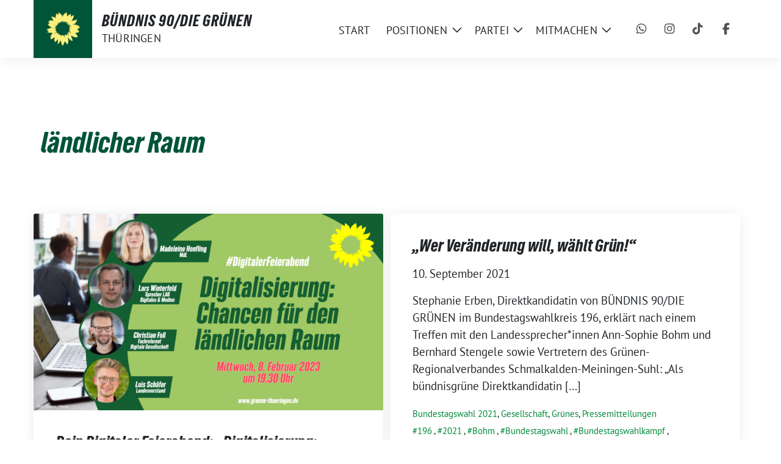

--- FILE ---
content_type: text/html; charset=UTF-8
request_url: https://gruene-thueringen.de/tag/laendlicher-raum/
body_size: 17674
content:
<!doctype html>
<html lang="de" class="theme--default">

<head>
	<meta charset="UTF-8">
	<meta name="viewport" content="width=device-width, initial-scale=1">
	<link rel="profile" href="https://gmpg.org/xfn/11">
	
<!-- Facebook Meta Tags -->
<meta property="og:url" content="https://gruene-thueringen.de/dein-digitaler-feierabend-digitalisierung-chancen-fuer-den-laendlichen-raum/">
<meta property="og:type" content="website">
<meta property="og:title" content="Dein Digitaler Feierabend: „Digitalisierung: Chancen für den ländlichen Raum“">
<meta property="og:description" content="Die Digitalisierung verändert wie wir leben und arbeiten. Sie eröffnet neue Möglichkeiten, stellt uns aber noch vor einige Herausforderungen. Auch wenn die Videokonferenz an vielen Arbeitsplätzen längst dazu gehört, kommt [&hellip;]">
<meta property="og:image" content="https://gruene-thueringen.de/wp-content/uploads/sites/2/2023/02/DigitalerFeierabend-Digitalisierung-1920x1080-1-400x225.png">

<!-- Twitter Meta Tags -->
<meta name="twitter:card" content="summary_large_image">
<meta property="twitter:domain" content="https://gruene-thueringen.de">
<meta property="twitter:url" content="https://gruene-thueringen.de/dein-digitaler-feierabend-digitalisierung-chancen-fuer-den-laendlichen-raum/">
<meta name="twitter:title" content="Dein Digitaler Feierabend: „Digitalisierung: Chancen für den ländlichen Raum“">
<meta name="twitter:description" content="Die Digitalisierung verändert wie wir leben und arbeiten. Sie eröffnet neue Möglichkeiten, stellt uns aber noch vor einige Herausforderungen. Auch wenn die Videokonferenz an vielen Arbeitsplätzen längst dazu gehört, kommt [&hellip;]">
<meta name="twitter:image" content="https://gruene-thueringen.de/wp-content/uploads/sites/2/2023/02/DigitalerFeierabend-Digitalisierung-1920x1080-1-400x225.png">

<meta property="og:site_name" content="BÜNDNIS 90/DIE GRÜNEN">
<script type="application/ld+json">
			{
			"@context" : "https://schema.org",
			"@type" : "WebSite",
			"name" : "BÜNDNIS 90/DIE GRÜNEN",
			"url" : "https://gruene-thueringen.de"
			}
			</script>
	
<!-- MapPress Easy Google Maps Version:2.95.8 (https://www.mappresspro.com) -->
<title>ländlicher Raum &#8211; BÜNDNIS 90/DIE GRÜNEN</title>
<meta name='robots' content='max-image-preview:large' />
<link rel="alternate" type="application/rss+xml" title="BÜNDNIS 90/DIE GRÜNEN &raquo; Feed" href="https://gruene-thueringen.de/feed/" />
<link rel="alternate" type="application/rss+xml" title="BÜNDNIS 90/DIE GRÜNEN &raquo; Kommentar-Feed" href="https://gruene-thueringen.de/comments/feed/" />
<link rel="alternate" type="application/rss+xml" title="BÜNDNIS 90/DIE GRÜNEN &raquo; ländlicher Raum Schlagwort-Feed" href="https://gruene-thueringen.de/tag/laendlicher-raum/feed/" />
<style id='wp-img-auto-sizes-contain-inline-css'>
img:is([sizes=auto i],[sizes^="auto," i]){contain-intrinsic-size:3000px 1500px}
/*# sourceURL=wp-img-auto-sizes-contain-inline-css */
</style>
<style id='wp-block-paragraph-inline-css'>
.is-small-text{font-size:.875em}.is-regular-text{font-size:1em}.is-large-text{font-size:2.25em}.is-larger-text{font-size:3em}.has-drop-cap:not(:focus):first-letter{float:left;font-size:8.4em;font-style:normal;font-weight:100;line-height:.68;margin:.05em .1em 0 0;text-transform:uppercase}body.rtl .has-drop-cap:not(:focus):first-letter{float:none;margin-left:.1em}p.has-drop-cap.has-background{overflow:hidden}:root :where(p.has-background){padding:1.25em 2.375em}:where(p.has-text-color:not(.has-link-color)) a{color:inherit}p.has-text-align-left[style*="writing-mode:vertical-lr"],p.has-text-align-right[style*="writing-mode:vertical-rl"]{rotate:180deg}
/*# sourceURL=https://gruene-thueringen.de/wp-includes/blocks/paragraph/style.min.css */
</style>
<style id='wp-emoji-styles-inline-css'>

	img.wp-smiley, img.emoji {
		display: inline !important;
		border: none !important;
		box-shadow: none !important;
		height: 1em !important;
		width: 1em !important;
		margin: 0 0.07em !important;
		vertical-align: -0.1em !important;
		background: none !important;
		padding: 0 !important;
	}
/*# sourceURL=wp-emoji-styles-inline-css */
</style>
<link rel='stylesheet' id='wp-block-library-css' href='https://gruene-thueringen.de/wp-includes/css/dist/block-library/style.min.css?ver=6.9' media='all' />
<style id='wp-block-heading-inline-css'>
h1:where(.wp-block-heading).has-background,h2:where(.wp-block-heading).has-background,h3:where(.wp-block-heading).has-background,h4:where(.wp-block-heading).has-background,h5:where(.wp-block-heading).has-background,h6:where(.wp-block-heading).has-background{padding:1.25em 2.375em}h1.has-text-align-left[style*=writing-mode]:where([style*=vertical-lr]),h1.has-text-align-right[style*=writing-mode]:where([style*=vertical-rl]),h2.has-text-align-left[style*=writing-mode]:where([style*=vertical-lr]),h2.has-text-align-right[style*=writing-mode]:where([style*=vertical-rl]),h3.has-text-align-left[style*=writing-mode]:where([style*=vertical-lr]),h3.has-text-align-right[style*=writing-mode]:where([style*=vertical-rl]),h4.has-text-align-left[style*=writing-mode]:where([style*=vertical-lr]),h4.has-text-align-right[style*=writing-mode]:where([style*=vertical-rl]),h5.has-text-align-left[style*=writing-mode]:where([style*=vertical-lr]),h5.has-text-align-right[style*=writing-mode]:where([style*=vertical-rl]),h6.has-text-align-left[style*=writing-mode]:where([style*=vertical-lr]),h6.has-text-align-right[style*=writing-mode]:where([style*=vertical-rl]){rotate:180deg}
/*# sourceURL=https://gruene-thueringen.de/wp-includes/blocks/heading/style.min.css */
</style>
<style id='wp-block-list-inline-css'>
ol,ul{box-sizing:border-box}:root :where(.wp-block-list.has-background){padding:1.25em 2.375em}
/*# sourceURL=https://gruene-thueringen.de/wp-includes/blocks/list/style.min.css */
</style>
<style id='global-styles-inline-css'>
:root{--wp--preset--aspect-ratio--square: 1;--wp--preset--aspect-ratio--4-3: 4/3;--wp--preset--aspect-ratio--3-4: 3/4;--wp--preset--aspect-ratio--3-2: 3/2;--wp--preset--aspect-ratio--2-3: 2/3;--wp--preset--aspect-ratio--16-9: 16/9;--wp--preset--aspect-ratio--9-16: 9/16;--wp--preset--color--black: #000000;--wp--preset--color--cyan-bluish-gray: #abb8c3;--wp--preset--color--white: #ffffff;--wp--preset--color--pale-pink: #f78da7;--wp--preset--color--vivid-red: #cf2e2e;--wp--preset--color--luminous-vivid-orange: #ff6900;--wp--preset--color--luminous-vivid-amber: #fcb900;--wp--preset--color--light-green-cyan: #7bdcb5;--wp--preset--color--vivid-green-cyan: #00d084;--wp--preset--color--pale-cyan-blue: #8ed1fc;--wp--preset--color--vivid-cyan-blue: #0693e3;--wp--preset--color--vivid-purple: #9b51e0;--wp--preset--color--himmel: #0BA1DD;--wp--preset--color--tanne: #005437;--wp--preset--color--klee: #008939;--wp--preset--color--klee-700: #006E2E;--wp--preset--color--grashalm: #8ABD24;--wp--preset--color--sonne: #FFF17A;--wp--preset--color--sand: #F5F1E9;--wp--preset--color--gray: #EFF2ED;--wp--preset--gradient--vivid-cyan-blue-to-vivid-purple: linear-gradient(135deg,rgb(6,147,227) 0%,rgb(155,81,224) 100%);--wp--preset--gradient--light-green-cyan-to-vivid-green-cyan: linear-gradient(135deg,rgb(122,220,180) 0%,rgb(0,208,130) 100%);--wp--preset--gradient--luminous-vivid-amber-to-luminous-vivid-orange: linear-gradient(135deg,rgb(252,185,0) 0%,rgb(255,105,0) 100%);--wp--preset--gradient--luminous-vivid-orange-to-vivid-red: linear-gradient(135deg,rgb(255,105,0) 0%,rgb(207,46,46) 100%);--wp--preset--gradient--very-light-gray-to-cyan-bluish-gray: linear-gradient(135deg,rgb(238,238,238) 0%,rgb(169,184,195) 100%);--wp--preset--gradient--cool-to-warm-spectrum: linear-gradient(135deg,rgb(74,234,220) 0%,rgb(151,120,209) 20%,rgb(207,42,186) 40%,rgb(238,44,130) 60%,rgb(251,105,98) 80%,rgb(254,248,76) 100%);--wp--preset--gradient--blush-light-purple: linear-gradient(135deg,rgb(255,206,236) 0%,rgb(152,150,240) 100%);--wp--preset--gradient--blush-bordeaux: linear-gradient(135deg,rgb(254,205,165) 0%,rgb(254,45,45) 50%,rgb(107,0,62) 100%);--wp--preset--gradient--luminous-dusk: linear-gradient(135deg,rgb(255,203,112) 0%,rgb(199,81,192) 50%,rgb(65,88,208) 100%);--wp--preset--gradient--pale-ocean: linear-gradient(135deg,rgb(255,245,203) 0%,rgb(182,227,212) 50%,rgb(51,167,181) 100%);--wp--preset--gradient--electric-grass: linear-gradient(135deg,rgb(202,248,128) 0%,rgb(113,206,126) 100%);--wp--preset--gradient--midnight: linear-gradient(135deg,rgb(2,3,129) 0%,rgb(40,116,252) 100%);--wp--preset--font-size--small: 13px;--wp--preset--font-size--medium: clamp(14px, 0.875rem + ((1vw - 3.2px) * 0.682), 20px);--wp--preset--font-size--large: clamp(22.041px, 1.378rem + ((1vw - 3.2px) * 1.586), 36px);--wp--preset--font-size--x-large: clamp(25.014px, 1.563rem + ((1vw - 3.2px) * 1.93), 42px);--wp--preset--font-family--pt-sans: "PT Sans", sans-serif;--wp--preset--font-family--gruenetypeneue: "GruenType Neue", sans-serif;--wp--preset--spacing--20: 0.44rem;--wp--preset--spacing--30: 0.67rem;--wp--preset--spacing--40: 1rem;--wp--preset--spacing--50: 1.5rem;--wp--preset--spacing--60: 2.25rem;--wp--preset--spacing--70: 3.38rem;--wp--preset--spacing--80: 5.06rem;--wp--preset--shadow--natural: 6px 6px 9px rgba(0, 0, 0, 0.2);--wp--preset--shadow--deep: 12px 12px 50px rgba(0, 0, 0, 0.4);--wp--preset--shadow--sharp: 6px 6px 0px rgba(0, 0, 0, 0.2);--wp--preset--shadow--outlined: 6px 6px 0px -3px rgb(255, 255, 255), 6px 6px rgb(0, 0, 0);--wp--preset--shadow--crisp: 6px 6px 0px rgb(0, 0, 0);}:root { --wp--style--global--content-size: 900px;--wp--style--global--wide-size: 1200px; }:where(body) { margin: 0; }.wp-site-blocks > .alignleft { float: left; margin-right: 2em; }.wp-site-blocks > .alignright { float: right; margin-left: 2em; }.wp-site-blocks > .aligncenter { justify-content: center; margin-left: auto; margin-right: auto; }:where(.is-layout-flex){gap: 0.5em;}:where(.is-layout-grid){gap: 0.5em;}.is-layout-flow > .alignleft{float: left;margin-inline-start: 0;margin-inline-end: 2em;}.is-layout-flow > .alignright{float: right;margin-inline-start: 2em;margin-inline-end: 0;}.is-layout-flow > .aligncenter{margin-left: auto !important;margin-right: auto !important;}.is-layout-constrained > .alignleft{float: left;margin-inline-start: 0;margin-inline-end: 2em;}.is-layout-constrained > .alignright{float: right;margin-inline-start: 2em;margin-inline-end: 0;}.is-layout-constrained > .aligncenter{margin-left: auto !important;margin-right: auto !important;}.is-layout-constrained > :where(:not(.alignleft):not(.alignright):not(.alignfull)){max-width: var(--wp--style--global--content-size);margin-left: auto !important;margin-right: auto !important;}.is-layout-constrained > .alignwide{max-width: var(--wp--style--global--wide-size);}body .is-layout-flex{display: flex;}.is-layout-flex{flex-wrap: wrap;align-items: center;}.is-layout-flex > :is(*, div){margin: 0;}body .is-layout-grid{display: grid;}.is-layout-grid > :is(*, div){margin: 0;}body{font-family: var(--wp--preset--font-family--pt-sans);font-weight: 400;padding-top: 0px;padding-right: 0px;padding-bottom: 0px;padding-left: 0px;}a:where(:not(.wp-element-button)){text-decoration: underline;}h1{color: var(--wp--preset--color--tanne);font-family: var(--wp--preset--font-family--gruenetypeneue);font-weight: 400;}h2{font-family: var(--wp--preset--font-family--gruenetypeneue);font-weight: 400;}:root :where(.wp-element-button, .wp-block-button__link){background-color: #32373c;border-width: 0;color: #fff;font-family: inherit;font-size: inherit;font-style: inherit;font-weight: inherit;letter-spacing: inherit;line-height: inherit;padding-top: calc(0.667em + 2px);padding-right: calc(1.333em + 2px);padding-bottom: calc(0.667em + 2px);padding-left: calc(1.333em + 2px);text-decoration: none;text-transform: inherit;}.has-black-color{color: var(--wp--preset--color--black) !important;}.has-cyan-bluish-gray-color{color: var(--wp--preset--color--cyan-bluish-gray) !important;}.has-white-color{color: var(--wp--preset--color--white) !important;}.has-pale-pink-color{color: var(--wp--preset--color--pale-pink) !important;}.has-vivid-red-color{color: var(--wp--preset--color--vivid-red) !important;}.has-luminous-vivid-orange-color{color: var(--wp--preset--color--luminous-vivid-orange) !important;}.has-luminous-vivid-amber-color{color: var(--wp--preset--color--luminous-vivid-amber) !important;}.has-light-green-cyan-color{color: var(--wp--preset--color--light-green-cyan) !important;}.has-vivid-green-cyan-color{color: var(--wp--preset--color--vivid-green-cyan) !important;}.has-pale-cyan-blue-color{color: var(--wp--preset--color--pale-cyan-blue) !important;}.has-vivid-cyan-blue-color{color: var(--wp--preset--color--vivid-cyan-blue) !important;}.has-vivid-purple-color{color: var(--wp--preset--color--vivid-purple) !important;}.has-himmel-color{color: var(--wp--preset--color--himmel) !important;}.has-tanne-color{color: var(--wp--preset--color--tanne) !important;}.has-klee-color{color: var(--wp--preset--color--klee) !important;}.has-klee-700-color{color: var(--wp--preset--color--klee-700) !important;}.has-grashalm-color{color: var(--wp--preset--color--grashalm) !important;}.has-sonne-color{color: var(--wp--preset--color--sonne) !important;}.has-sand-color{color: var(--wp--preset--color--sand) !important;}.has-gray-color{color: var(--wp--preset--color--gray) !important;}.has-black-background-color{background-color: var(--wp--preset--color--black) !important;}.has-cyan-bluish-gray-background-color{background-color: var(--wp--preset--color--cyan-bluish-gray) !important;}.has-white-background-color{background-color: var(--wp--preset--color--white) !important;}.has-pale-pink-background-color{background-color: var(--wp--preset--color--pale-pink) !important;}.has-vivid-red-background-color{background-color: var(--wp--preset--color--vivid-red) !important;}.has-luminous-vivid-orange-background-color{background-color: var(--wp--preset--color--luminous-vivid-orange) !important;}.has-luminous-vivid-amber-background-color{background-color: var(--wp--preset--color--luminous-vivid-amber) !important;}.has-light-green-cyan-background-color{background-color: var(--wp--preset--color--light-green-cyan) !important;}.has-vivid-green-cyan-background-color{background-color: var(--wp--preset--color--vivid-green-cyan) !important;}.has-pale-cyan-blue-background-color{background-color: var(--wp--preset--color--pale-cyan-blue) !important;}.has-vivid-cyan-blue-background-color{background-color: var(--wp--preset--color--vivid-cyan-blue) !important;}.has-vivid-purple-background-color{background-color: var(--wp--preset--color--vivid-purple) !important;}.has-himmel-background-color{background-color: var(--wp--preset--color--himmel) !important;}.has-tanne-background-color{background-color: var(--wp--preset--color--tanne) !important;}.has-klee-background-color{background-color: var(--wp--preset--color--klee) !important;}.has-klee-700-background-color{background-color: var(--wp--preset--color--klee-700) !important;}.has-grashalm-background-color{background-color: var(--wp--preset--color--grashalm) !important;}.has-sonne-background-color{background-color: var(--wp--preset--color--sonne) !important;}.has-sand-background-color{background-color: var(--wp--preset--color--sand) !important;}.has-gray-background-color{background-color: var(--wp--preset--color--gray) !important;}.has-black-border-color{border-color: var(--wp--preset--color--black) !important;}.has-cyan-bluish-gray-border-color{border-color: var(--wp--preset--color--cyan-bluish-gray) !important;}.has-white-border-color{border-color: var(--wp--preset--color--white) !important;}.has-pale-pink-border-color{border-color: var(--wp--preset--color--pale-pink) !important;}.has-vivid-red-border-color{border-color: var(--wp--preset--color--vivid-red) !important;}.has-luminous-vivid-orange-border-color{border-color: var(--wp--preset--color--luminous-vivid-orange) !important;}.has-luminous-vivid-amber-border-color{border-color: var(--wp--preset--color--luminous-vivid-amber) !important;}.has-light-green-cyan-border-color{border-color: var(--wp--preset--color--light-green-cyan) !important;}.has-vivid-green-cyan-border-color{border-color: var(--wp--preset--color--vivid-green-cyan) !important;}.has-pale-cyan-blue-border-color{border-color: var(--wp--preset--color--pale-cyan-blue) !important;}.has-vivid-cyan-blue-border-color{border-color: var(--wp--preset--color--vivid-cyan-blue) !important;}.has-vivid-purple-border-color{border-color: var(--wp--preset--color--vivid-purple) !important;}.has-himmel-border-color{border-color: var(--wp--preset--color--himmel) !important;}.has-tanne-border-color{border-color: var(--wp--preset--color--tanne) !important;}.has-klee-border-color{border-color: var(--wp--preset--color--klee) !important;}.has-klee-700-border-color{border-color: var(--wp--preset--color--klee-700) !important;}.has-grashalm-border-color{border-color: var(--wp--preset--color--grashalm) !important;}.has-sonne-border-color{border-color: var(--wp--preset--color--sonne) !important;}.has-sand-border-color{border-color: var(--wp--preset--color--sand) !important;}.has-gray-border-color{border-color: var(--wp--preset--color--gray) !important;}.has-vivid-cyan-blue-to-vivid-purple-gradient-background{background: var(--wp--preset--gradient--vivid-cyan-blue-to-vivid-purple) !important;}.has-light-green-cyan-to-vivid-green-cyan-gradient-background{background: var(--wp--preset--gradient--light-green-cyan-to-vivid-green-cyan) !important;}.has-luminous-vivid-amber-to-luminous-vivid-orange-gradient-background{background: var(--wp--preset--gradient--luminous-vivid-amber-to-luminous-vivid-orange) !important;}.has-luminous-vivid-orange-to-vivid-red-gradient-background{background: var(--wp--preset--gradient--luminous-vivid-orange-to-vivid-red) !important;}.has-very-light-gray-to-cyan-bluish-gray-gradient-background{background: var(--wp--preset--gradient--very-light-gray-to-cyan-bluish-gray) !important;}.has-cool-to-warm-spectrum-gradient-background{background: var(--wp--preset--gradient--cool-to-warm-spectrum) !important;}.has-blush-light-purple-gradient-background{background: var(--wp--preset--gradient--blush-light-purple) !important;}.has-blush-bordeaux-gradient-background{background: var(--wp--preset--gradient--blush-bordeaux) !important;}.has-luminous-dusk-gradient-background{background: var(--wp--preset--gradient--luminous-dusk) !important;}.has-pale-ocean-gradient-background{background: var(--wp--preset--gradient--pale-ocean) !important;}.has-electric-grass-gradient-background{background: var(--wp--preset--gradient--electric-grass) !important;}.has-midnight-gradient-background{background: var(--wp--preset--gradient--midnight) !important;}.has-small-font-size{font-size: var(--wp--preset--font-size--small) !important;}.has-medium-font-size{font-size: var(--wp--preset--font-size--medium) !important;}.has-large-font-size{font-size: var(--wp--preset--font-size--large) !important;}.has-x-large-font-size{font-size: var(--wp--preset--font-size--x-large) !important;}.has-pt-sans-font-family{font-family: var(--wp--preset--font-family--pt-sans) !important;}.has-gruenetypeneue-font-family{font-family: var(--wp--preset--font-family--gruenetypeneue) !important;}
:root :where(.wp-block-heading){font-weight: 400;}
/*# sourceURL=global-styles-inline-css */
</style>

<link rel='stylesheet' id='contact-form-7-css' href='https://gruene-thueringen.de/wp-content/plugins/contact-form-7/includes/css/styles.css?ver=6.1.4' media='all' />
<style id='dmt-inline-inline-css'>

        .dmt-wrap{border:1px solid #e2e8f0;padding:1rem;border-radius:8px}
        .dmt-row{margin-bottom:.75rem}
        .dmt-row label{display:block;font-weight:600;margin-bottom:.25rem}
        .dmt-row input[type=text],
        .dmt-row textarea,
        .dmt-row select{width:100%;padding:.5rem;border:1px solid #cbd5e1;border-radius:6px}
        .dmt-flex{display:flex;gap:.75rem;flex-wrap:wrap}
        .dmt-button{display:inline-block;padding:.6rem 1rem;border-radius:6px;background:#16a34a;color:#fff;text-decoration:none;border:none;cursor:pointer}
        .dmt-note{font-size:.9rem;color:#475569}
        /* Token (Chip) UI */
        .dmt-tokenizer{display:flex;align-items:center;flex-wrap:wrap;gap:.5rem;padding:.5rem;border:1px solid #cbd5e1;border-radius:6px;cursor:text;background:#fff}
        .dmt-token{display:flex;align-items:center;gap:.35rem;padding:.25rem .5rem;border-radius:999px;background:#e2e8f0}
        .dmt-token .dmt-x{cursor:pointer;font-weight:bold}
        .dmt-tokenizer-input{border:none;outline:none;flex:1 1 120px;min-width:120px;padding:.25rem}
        .dmt-dropdown{position:relative}
        .dmt-dropdown-menu{position:absolute;z-index:999;background:#fff;border:1px solid #cbd5e1;border-radius:6px;margin-top:.25rem;max-height:220px;overflow:auto;width:100%;display:none}
        .dmt-dropdown-menu.open{display:block}
        .dmt-dropdown-item{padding:.5rem .75rem;cursor:pointer}
        .dmt-dropdown-item:hover{background:#f1f5f9}
        
/*# sourceURL=dmt-inline-inline-css */
</style>
<link rel='stylesheet' id='mappress-leaflet-css' href='https://gruene-thueringen.de/wp-content/plugins/mappress-google-maps-for-wordpress/lib/leaflet/leaflet.css?ver=1.7.1' media='all' />
<link rel='stylesheet' id='mappress-leaflet-markercluster-default-css' href='https://gruene-thueringen.de/wp-content/plugins/mappress-google-maps-for-wordpress/lib/leaflet/MarkerCluster.Default.css?ver=1.4.1' media='all' />
<link rel='stylesheet' id='mappress-leaflet-markercluster-css' href='https://gruene-thueringen.de/wp-content/plugins/mappress-google-maps-for-wordpress/lib/leaflet/MarkerCluster.css?ver=1.4.1' media='all' />
<link rel='stylesheet' id='mappress-css' href='https://gruene-thueringen.de/wp-content/plugins/mappress-google-maps-for-wordpress/css/mappress.css?ver=2.95.8' media='all' />
<link rel='stylesheet' id='sunflower-style-css' href='https://gruene-thueringen.de/wp-content/themes/sunflower/style.css?ver=2.2.14' media='all' />
<link rel='stylesheet' id='lightbox-css' href='https://gruene-thueringen.de/wp-content/themes/sunflower/assets/vndr/lightbox2/dist/css/lightbox.min.css?ver=4.3.0' media='all' />
<script src="https://gruene-thueringen.de/wp-includes/js/jquery/jquery.min.js?ver=3.7.1" id="jquery-core-js"></script>
<script src="https://gruene-thueringen.de/wp-includes/js/jquery/jquery-migrate.min.js?ver=3.4.1" id="jquery-migrate-js"></script>
<link rel="https://api.w.org/" href="https://gruene-thueringen.de/wp-json/" /><link rel="alternate" title="JSON" type="application/json" href="https://gruene-thueringen.de/wp-json/wp/v2/tags/756" /><link rel="EditURI" type="application/rsd+xml" title="RSD" href="https://gruene-thueringen.de/xmlrpc.php?rsd" />
<style class='wp-fonts-local'>
@font-face{font-family:"PT Sans";font-style:normal;font-weight:400;font-display:fallback;src:url('https://gruene-thueringen.de/wp-content/themes/sunflower/assets/fonts/pt-sans-v17-latin_latin-ext-regular.woff2') format('woff2'), url('https://gruene-thueringen.de/wp-content/themes/sunflower/assets/fonts/pt-sans-v17-latin_latin-ext-regular.ttf') format('truetype');font-stretch:normal;}
@font-face{font-family:"PT Sans";font-style:italic;font-weight:400;font-display:fallback;src:url('https://gruene-thueringen.de/wp-content/themes/sunflower/assets/fonts/pt-sans-v17-latin_latin-ext-italic.woff2') format('woff2'), url('https://gruene-thueringen.de/wp-content/themes/sunflower/assets/fonts/pt-sans-v17-latin_latin-ext-italic.ttf') format('truetype');font-stretch:normal;}
@font-face{font-family:"PT Sans";font-style:normal;font-weight:700;font-display:fallback;src:url('https://gruene-thueringen.de/wp-content/themes/sunflower/assets/fonts/pt-sans-v17-latin_latin-ext-700.woff2') format('woff2'), url('https://gruene-thueringen.de/wp-content/themes/sunflower/assets/fonts/pt-sans-v17-latin_latin-ext-700.ttf') format('truetype');font-stretch:normal;}
@font-face{font-family:"PT Sans";font-style:italic;font-weight:700;font-display:fallback;src:url('https://gruene-thueringen.de/wp-content/themes/sunflower/assets/fonts/pt-sans-v17-latin_latin-ext-700italic.woff2') format('woff2'), url('https://gruene-thueringen.de/wp-content/themes/sunflower/assets/fonts/pt-sans-v17-latin_latin-ext-700italic.ttf') format('truetype');font-stretch:normal;}
@font-face{font-family:"GruenType Neue";font-style:normal;font-weight:400;font-display:block;src:url('https://gruene-thueringen.de/wp-content/themes/sunflower/assets/fonts/GrueneTypeNeue-Regular.woff2') format('woff2'), url('https://gruene-thueringen.de/wp-content/themes/sunflower/assets/fonts/GrueneTypeNeue-Regular.woff') format('woff');font-stretch:normal;}
</style>
<link rel="icon" href="https://gruene-thueringen.de/wp-content/themes/sunflower/assets/img/favicon.ico" sizes="32x32" />
<link rel="icon" href="https://gruene-thueringen.de/wp-content/themes/sunflower/assets/img/sunflower-192.png" sizes="192x192" />
<link rel="apple-touch-icon" href="https://gruene-thueringen.de/wp-content/themes/sunflower/assets/img/sunflower-180.png" />
<meta name="msapplication-TileImage" content="https://gruene-thueringen.de/wp-content/themes/sunflower/assets/img/sunflower-270.png" />
		<style id="wp-custom-css">
			.cta-button a,.custom-logo{background-color:var(--wp--preset--color--tanne)}.parent-pageid-22167 .entry-content h1+div+p{font-size:clamp(20px,2vw,25px)!important}.header-personal .navbar-light .navbar-nav .nav-link{text-transform:none}footer .col-md-2{oveflow:hidden};text-transform:none;font-weight:600}.cta-button a:hover,.wp-block-button__link:hover{background-color:#fff17a;color:#002216;text-decoration:none}.grecaptcha-badge{display:none!important}.has-white-background-color:has(.border-radius-8){border-radius:8px}.cta-button a{border-radius:40px;padding:18px 36px;font-weight:700;color:#fff;font-size:16px}.border-radius-8{padding:20px}@media only screen and (max-width:468px){.stuck ~ #content {margin-top:52px;} .mobilehide{display:none}.mobileshow,.mobileshow.wp-block-group.alignfull{display:block;padding:0!important} .bloginfo .img-container.custom-logo img{height:32px} .header-personal .img-container {height:52px; width:52px}.custom-logo img{padding-right:0px!important; transform:translatex(-32px)}}.custom-logo{width:96px}.custom-logo img{padding-right:20px}

.wp-image-25520 {padding-left: 0px !important}

/* Header Gap Korrektur */

.styled-layout{margin-top: 80px !important}

/* Beitrag + Termine bünig mit Logo */

@media (min-width: 768px){
.col-md-6{padding-left: 0px}
}

@media (min-width: 768px){
.col-12{padding-left: 12px!important}}
}

/* Mobile Korrektur, Abstand Links */
@media only screen and (max-width: 768px){.col-md-6 {padding-left: 16px}};


/*Themen - Buttons*/
.sq-button {border-radius: 0px !important};		</style>
		</head>

<body class="archive tag tag-laendlicher-raum tag-756 wp-custom-logo wp-embed-responsive wp-theme-sunflower hfeed no-sidebar">
		<div id="page" class="site">
		<a class="skip-link screen-reader-text" href="#primary">Weiter zum Inhalt</a>

			<div id="navbar-sticky-detector" class="header-personal"></div>
	<nav class="navbar navbar-main navbar-expand-lg navbar-light bg-white header-personal">
		<div class="container">
			<div class="d-flex w-100">
			<div class="container d-flex align-items-center bloginfo">
				<div class="img-container
				custom-logo				">
					<a href="https://gruene-thueringen.de/" class="custom-logo-link" rel="home"><img width="512" height="512" src="https://gruene-thueringen.de/wp-content/uploads/sites/2/2024/09/Sonnenblume-WebsiteLogo.png" class="custom-logo" alt="BÜNDNIS 90/DIE GRÜNEN" decoding="async" fetchpriority="high" srcset="https://gruene-thueringen.de/wp-content/uploads/sites/2/2024/09/Sonnenblume-WebsiteLogo.png 512w, https://gruene-thueringen.de/wp-content/uploads/sites/2/2024/09/Sonnenblume-WebsiteLogo-400x400.png 400w, https://gruene-thueringen.de/wp-content/uploads/sites/2/2024/09/Sonnenblume-WebsiteLogo-150x150.png 150w" sizes="(max-width: 512px) 100vw, 512px" /></a>				</div>
				<div>
					<div class="h5 bloginfo-name">
						<span>BÜNDNIS 90/DIE GRÜNEN</span>					</div>
					<div class="mb-0 bloginfo-description">Thüringen</div>				</div>
			</div>

			<button class="navbar-toggler collapsed" type="button" data-bs-toggle="collapse" data-bs-target="#mainmenu-container" aria-controls="mainmenu" aria-expanded="false" aria-label="Toggle navigation">
				<i class="fas fa-times close"></i>
				<i class="fas fa-bars open"></i>
			</button>

			</div>

			<div class="collapse navbar-collapse" id="mainmenu-container">
			<ul id="mainmenu" class="navbar-nav mr-auto" itemscope itemtype="http://www.schema.org/SiteNavigationElement"><li  id="menu-item-25042" class="menu-item menu-item-type-post_type menu-item-object-page menu-item-25042 nav-item"><a itemprop="url" href="https://gruene-thueringen.de/startseite/" class="nav-link"><span itemprop="name">Start</span></a></li>
<li  id="menu-item-25043" class="menu-item menu-item-type-custom menu-item-object-custom menu-item-has-children dropdown menu-item-25043 nav-item"><a href="#" data-toggle="dropdown" aria-expanded="false" class="dropdown-toggle nav-link" id="menu-item-dropdown-25043"><span itemprop="name">Positionen</span></a>
					<button class="toggle submenu-expand submenu-opener" data-toggle-target="dropdown" data-bs-toggle="dropdown" aria-expanded="false">
						<span class="screen-reader-text">Zeige Untermenü</span>
					</button>
<div class="dropdown-menu dropdown-menu-level-0"><ul aria-labelledby="menu-item-dropdown-25043">
	<li  id="menu-item-25044" class="menu-item menu-item-type-taxonomy menu-item-object-category menu-item-25044 nav-item"><a itemprop="url" href="https://gruene-thueringen.de/category/service/pressemitteilungen/" class="dropdown-item"><span itemprop="name">Pressemitteilungen</span></a></li>
	<li  id="menu-item-25047" class="menu-item menu-item-type-taxonomy menu-item-object-category menu-item-25047 nav-item"><a itemprop="url" href="https://gruene-thueringen.de/category/aktuelles/" class="dropdown-item"><span itemprop="name">Aktuelles</span></a></li>
	<li  id="menu-item-25046" class="menu-item menu-item-type-post_type menu-item-object-page menu-item-25046 nav-item"><a itemprop="url" href="https://gruene-thueringen.de/themen/" class="dropdown-item"><span itemprop="name">Themen</span></a></li>
	<li  id="menu-item-25045" class="menu-item menu-item-type-post_type menu-item-object-page menu-item-25045 nav-item"><a itemprop="url" href="https://gruene-thueringen.de/beschluesse/" class="dropdown-item"><span itemprop="name">Beschlüsse</span></a></li>
</ul></div>
</li>
<li  id="menu-item-25048" class="menu-item menu-item-type-custom menu-item-object-custom menu-item-has-children dropdown menu-item-25048 nav-item"><a href="#" data-toggle="dropdown" aria-expanded="false" class="dropdown-toggle nav-link" id="menu-item-dropdown-25048"><span itemprop="name">Partei</span></a>
					<button class="toggle submenu-expand submenu-opener" data-toggle-target="dropdown" data-bs-toggle="dropdown" aria-expanded="false">
						<span class="screen-reader-text">Zeige Untermenü</span>
					</button>
<div class="dropdown-menu dropdown-menu-level-0"><ul aria-labelledby="menu-item-dropdown-25048">
	<li  id="menu-item-25054" class="menu-item menu-item-type-post_type menu-item-object-page menu-item-25054 nav-item"><a itemprop="url" href="https://gruene-thueringen.de/landesvorstand/" class="dropdown-item"><span itemprop="name">Landesvorstand</span></a></li>
	<li  id="menu-item-25052" class="menu-item menu-item-type-post_type menu-item-object-page menu-item-25052 nav-item"><a itemprop="url" href="https://gruene-thueringen.de/gruene-vor-ort/" class="dropdown-item"><span itemprop="name">Grüne vor Ort</span></a></li>
	<li  id="menu-item-25049" class="menu-item menu-item-type-post_type menu-item-object-page menu-item-25049 nav-item"><a itemprop="url" href="https://gruene-thueringen.de/ldk-und-lapara/" class="dropdown-item"><span itemprop="name">LDK und LaPaRa</span></a></li>
	<li  id="menu-item-25053" class="menu-item menu-item-type-post_type menu-item-object-page menu-item-25053 nav-item"><a itemprop="url" href="https://gruene-thueringen.de/landesarbeitsgemeinschaften/" class="dropdown-item"><span itemprop="name">Landesarbeitsgemeinschaften</span></a></li>
	<li  id="menu-item-25056" class="menu-item menu-item-type-post_type menu-item-object-page menu-item-25056 nav-item"><a itemprop="url" href="https://gruene-thueringen.de/landesgeschaeftsstelle/" class="dropdown-item"><span itemprop="name">Landesgeschäftsstelle</span></a></li>
	<li  id="menu-item-25055" class="menu-item menu-item-type-post_type menu-item-object-page menu-item-25055 nav-item"><a itemprop="url" href="https://gruene-thueringen.de/schlichtungsorgane/" class="dropdown-item"><span itemprop="name">Schlichtungsorgane</span></a></li>
	<li  id="menu-item-25057" class="menu-item menu-item-type-post_type menu-item-object-page menu-item-25057 nav-item"><a itemprop="url" href="https://gruene-thueringen.de/gruene-abgeordnete/" class="dropdown-item"><span itemprop="name">Grüne Abgeordnete</span></a></li>
	<li  id="menu-item-25051" class="menu-item menu-item-type-post_type menu-item-object-page menu-item-25051 nav-item"><a itemprop="url" href="https://gruene-thueringen.de/gruene-jugend/" class="dropdown-item"><span itemprop="name">Grüne Jugend</span></a></li>
	<li  id="menu-item-25050" class="menu-item menu-item-type-post_type menu-item-object-page menu-item-25050 nav-item"><a itemprop="url" href="https://gruene-thueringen.de/wer-wir-sind/" class="dropdown-item"><span itemprop="name">Wer wir sind</span></a></li>
	<li  id="menu-item-25063" class="menu-item menu-item-type-post_type menu-item-object-page menu-item-has-children dropdown menu-item-25063 nav-item"><a itemprop="url" href="https://gruene-thueringen.de/downloads/" class="dropdown-item"><span itemprop="name">Downloads</span></a>
	<div class="dropdown-submenu dropdown-menu-level-1"><ul aria-labelledby="menu-item-dropdown-25048">
		<li  id="menu-item-25064" class="menu-item menu-item-type-post_type menu-item-object-page menu-item-25064 nav-item"><a itemprop="url" href="https://gruene-thueringen.de/erstattungsantraege/" class="dropdown-item"><span itemprop="name">Erstattungsanträge</span></a></li>
	</ul></div>
</li>
</ul></div>
</li>
<li  id="menu-item-25058" class="menu-item menu-item-type-custom menu-item-object-custom menu-item-has-children dropdown menu-item-25058 nav-item"><a href="#" data-toggle="dropdown" aria-expanded="false" class="dropdown-toggle nav-link" id="menu-item-dropdown-25058"><span itemprop="name">Mitmachen</span></a>
					<button class="toggle submenu-expand submenu-opener" data-toggle-target="dropdown" data-bs-toggle="dropdown" aria-expanded="false">
						<span class="screen-reader-text">Zeige Untermenü</span>
					</button>
<div class="dropdown-menu dropdown-menu-level-0"><ul aria-labelledby="menu-item-dropdown-25058">
	<li  id="menu-item-25059" class="menu-item menu-item-type-post_type menu-item-object-page menu-item-25059 nav-item"><a itemprop="url" href="https://gruene-thueringen.de/mitglied-werden/" class="dropdown-item"><span itemprop="name">Mitglied werden</span></a></li>
	<li  id="menu-item-25062" class="menu-item menu-item-type-post_type menu-item-object-page menu-item-25062 nav-item"><a itemprop="url" href="https://gruene-thueringen.de/spenden/" class="dropdown-item"><span itemprop="name">Deine Spende zählt!</span></a></li>
	<li  id="menu-item-25060" class="menu-item menu-item-type-post_type menu-item-object-page menu-item-25060 nav-item"><a itemprop="url" href="https://gruene-thueringen.de/newsletter/" class="dropdown-item"><span itemprop="name">Newsletter</span></a></li>
	<li  id="menu-item-25392" class="menu-item menu-item-type-post_type menu-item-object-page menu-item-25392 nav-item"><a itemprop="url" href="https://gruene-thueringen.de/whatsapp-kanal/" class="dropdown-item"><span itemprop="name">WhatsApp-Kanal</span></a></li>
	<li  id="menu-item-25061" class="menu-item menu-item-type-post_type_archive menu-item-object-sunflower_event menu-item-25061 nav-item"><a itemprop="url" href="https://gruene-thueringen.de/termine/" class="dropdown-item"><span itemprop="name">Termine</span></a></li>
	<li  id="menu-item-25611" class="menu-item menu-item-type-post_type menu-item-object-page menu-item-25611 nav-item"><a itemprop="url" href="https://gruene-thueringen.de/stellenangebote/" class="dropdown-item"><span itemprop="name">Stellenangebote</span></a></li>
</ul></div>
</li>
</ul>			</div>

			<div class="social-media-profiles d-none d-md-flex"><a href="https://whatsapp.com/channel/0029Vb2P9yX9mrGhWkGTbF2x" target="_blank" title="WhatsApp" class="social-media-profile" rel="me"><i class="fa-brands fa-whatsapp"></i></a><a href="https://www.instagram.com/gruene_th/" target="_blank" title="Instagram" class="social-media-profile" rel="me"><i class="fab fa-instagram"></i></a><a href="https://www.tiktok.com/@gruene_th" target="_blank" title="TikTok" class="social-media-profile" rel="me"><i class="fa-brands fa-tiktok"></i></a><a href="https://www.facebook.com/gruenethueringen" target="_blank" title="Facebook" class="social-media-profile" rel="me"><i class="fa-brands fa-facebook-f"></i></a></div>		</div>
	</nav>
	<div id="content" class="container">
		<div class="row">
			<div class="col-12">
				<main id="primary" class="site-main archive">
					
						<header class="page-header">
						<h1 class="page-title">ländlicher Raum</h1>						</header><!-- .page-header -->

						
						<div class="archive-loop row" data-masonry='{"percentPosition": true }'>
								<div class="col-md-6">
<article id="post-19635" class="bg-white mb-4 has-shadow post-19635 post type-post status-publish format-standard has-post-thumbnail hentry category-aktuelles category-digitalisierung tag-christian-foss tag-digitalisierung tag-laendlicher-raum tag-lars-winterfeld tag-luis-schaefer tag-madeleine-henfling tag-thueringen">
	<div class="">
					<div class="">
				<a href="https://gruene-thueringen.de/dein-digitaler-feierabend-digitalisierung-chancen-fuer-den-laendlichen-raum/" aria-label="Post Thumbnail" rel="bookmark">
								<img width="768" height="432" src="https://gruene-thueringen.de/wp-content/uploads/sites/2/2023/02/DigitalerFeierabend-Digitalisierung-1920x1080-1-768x432.png" class="post-thumbnail wp-post-image" alt="Dein Digitaler Feierabend: „Digitalisierung: Chancen für den ländlichen Raum“" />

							</a>
			</div>
					<div class="p-45">
			<header class="entry-header mb-2">
								<h2 class="card-title h4 mb-3"><a href="https://gruene-thueringen.de/dein-digitaler-feierabend-digitalisierung-chancen-fuer-den-laendlichen-raum/" rel="bookmark">Dein Digitaler Feierabend: „Digitalisierung: Chancen für den ländlichen Raum“</a></h2>					<div class="entry-meta mb-3">
						<span class="posted-on"><time class="entry-date published" datetime="2023-02-03T17:10:26+01:00">3. Februar 2023</time><time class="updated" datetime="2023-02-03T17:24:41+01:00">3. Februar 2023</time></span>					</div><!-- .entry-meta -->
								</header><!-- .entry-header -->

			<div class="entry-content">
				<a href="https://gruene-thueringen.de/dein-digitaler-feierabend-digitalisierung-chancen-fuer-den-laendlichen-raum/" rel="bookmark">
				<p>Die Digitalisierung verändert wie wir leben und arbeiten. Sie eröffnet neue Möglichkeiten, stellt uns aber noch vor einige Herausforderungen. Auch wenn die Videokonferenz an vielen Arbeitsplätzen längst dazu gehört, kommt [&hellip;]</p>
				</a>
			</div><!-- .entry-content -->

			<footer class="entry-footer">
							<div class="d-flex mt-2 mb-2">
								<div>
		<span class="cat-links small"><a href="https://gruene-thueringen.de/category/aktuelles/" rel="category tag">Aktuelles</a>, <a href="https://gruene-thueringen.de/category/themen/digitalisierung/" rel="category tag">Digitalisierung</a></span><br><span class="tags-links small"><a href="https://gruene-thueringen.de/tag/christian-foss/" rel="tag">Christian Foß</a>, <a href="https://gruene-thueringen.de/tag/digitalisierung/" rel="tag">Digitalisierung</a>, <a href="https://gruene-thueringen.de/tag/laendlicher-raum/" rel="tag">ländlicher Raum</a>, <a href="https://gruene-thueringen.de/tag/lars-winterfeld/" rel="tag">Lars Winterfeld</a>, <a href="https://gruene-thueringen.de/tag/luis-schaefer/" rel="tag">Luis Schäfer</a>, <a href="https://gruene-thueringen.de/tag/madeleine-henfling/" rel="tag">Madeleine Henfling</a>, <a href="https://gruene-thueringen.de/tag/thueringen/" rel="tag">Thüringen</a></span>
				</div>
			</div>
		
				<div class="d-flex flex-row-reverse">
					<a href="https://gruene-thueringen.de/dein-digitaler-feierabend-digitalisierung-chancen-fuer-den-laendlichen-raum/" rel="bookmark" class="continue-reading">
					weiterlesen				</a>
				</div>
			</footer><!-- .entry-footer -->
		</div>
	</div>
</article><!-- #post-19635 -->
</div><div class="col-md-6">
<article id="post-16523" class="bg-white mb-4 has-shadow post-16523 post type-post status-publish format-standard hentry category-bundestagswahl-2021 category-gesellschaft category-gruenes category-pressemitteilungen tag-3156 tag-403 tag-bohm tag-bundestagswahl tag-bundestagswahlkampf tag-bundestagswahlkreis tag-demokratie tag-direktkandidatin tag-erben tag-erststimme tag-gesellschaft tag-landessprecher tag-landessprecherin tag-laendlicher-raum tag-maassen-2 tag-meiningen tag-schmalkalden tag-schmalkalden-meiningen-suhl tag-stengele tag-suhl tag-thueringen tag-veraenderung tag-verantwortung tag-wahlkreis tag-zweitstimme">
	<div class="">
				<div class="p-45">
			<header class="entry-header mb-2">
								<h2 class="card-title h4 mb-3"><a href="https://gruene-thueringen.de/wer-veraenderung-will-waehlt-gruen-10sep21/" rel="bookmark">&#8222;Wer Veränderung will, wählt Grün!&#8220;</a></h2>					<div class="entry-meta mb-3">
						<span class="posted-on"><time class="entry-date published" datetime="2021-09-10T11:00:00+02:00">10. September 2021</time><time class="updated" datetime="2021-09-10T12:30:31+02:00">10. September 2021</time></span>					</div><!-- .entry-meta -->
								</header><!-- .entry-header -->

			<div class="entry-content">
				<a href="https://gruene-thueringen.de/wer-veraenderung-will-waehlt-gruen-10sep21/" rel="bookmark">
				<p>Stephanie Erben, Direktkandidatin von BÜNDNIS 90/DIE GRÜNEN im Bundestagswahlkreis 196, erklärt nach einem Treffen mit den Landessprecher*innen Ann-Sophie Bohm und Bernhard Stengele sowie Vertretern des Grünen-Regionalverbandes Schmalkalden-Meiningen-Suhl: „Als bündnisgrüne Direktkandidatin [&hellip;]</p>
				</a>
			</div><!-- .entry-content -->

			<footer class="entry-footer">
							<div class="d-flex mt-2 mb-2">
								<div>
		<span class="cat-links small"><a href="https://gruene-thueringen.de/category/wahlen/bundestagswahl-2021/" rel="category tag">Bundestagswahl 2021</a>, <a href="https://gruene-thueringen.de/category/themen/gesellschaft/" rel="category tag">Gesellschaft</a>, <a href="https://gruene-thueringen.de/category/themen/gruenes/" rel="category tag">Grünes</a>, <a href="https://gruene-thueringen.de/category/service/pressemitteilungen/" rel="category tag">Pressemitteilungen</a></span><br><span class="tags-links small"><a href="https://gruene-thueringen.de/tag/196/" rel="tag">196</a>, <a href="https://gruene-thueringen.de/tag/2021/" rel="tag">2021</a>, <a href="https://gruene-thueringen.de/tag/bohm/" rel="tag">Bohm</a>, <a href="https://gruene-thueringen.de/tag/bundestagswahl/" rel="tag">Bundestagswahl</a>, <a href="https://gruene-thueringen.de/tag/bundestagswahlkampf/" rel="tag">Bundestagswahlkampf</a>, <a href="https://gruene-thueringen.de/tag/bundestagswahlkreis/" rel="tag">Bundestagswahlkreis</a>, <a href="https://gruene-thueringen.de/tag/demokratie/" rel="tag">Demokratie</a>, <a href="https://gruene-thueringen.de/tag/direktkandidatin/" rel="tag">Direktkandidatin</a>, <a href="https://gruene-thueringen.de/tag/erben/" rel="tag">Erben</a>, <a href="https://gruene-thueringen.de/tag/erststimme/" rel="tag">Erststimme</a>, <a href="https://gruene-thueringen.de/tag/gesellschaft/" rel="tag">Gesellschaft</a>, <a href="https://gruene-thueringen.de/tag/landessprecher/" rel="tag">Landessprecher</a>, <a href="https://gruene-thueringen.de/tag/landessprecherin/" rel="tag">Landessprecherin</a>, <a href="https://gruene-thueringen.de/tag/laendlicher-raum/" rel="tag">ländlicher Raum</a>, <a href="https://gruene-thueringen.de/tag/maassen-2/" rel="tag">Maassen</a>, <a href="https://gruene-thueringen.de/tag/meiningen/" rel="tag">Meiningen</a>, <a href="https://gruene-thueringen.de/tag/schmalkalden/" rel="tag">schmalkalden</a>, <a href="https://gruene-thueringen.de/tag/schmalkalden-meiningen-suhl/" rel="tag">Schmalkalden-Meiningen-Suhl</a>, <a href="https://gruene-thueringen.de/tag/stengele/" rel="tag">Stengele</a>, <a href="https://gruene-thueringen.de/tag/suhl/" rel="tag">Suhl</a>, <a href="https://gruene-thueringen.de/tag/thueringen/" rel="tag">Thüringen</a>, <a href="https://gruene-thueringen.de/tag/veraenderung/" rel="tag">Veränderung</a>, <a href="https://gruene-thueringen.de/tag/verantwortung/" rel="tag">Verantwortung</a>, <a href="https://gruene-thueringen.de/tag/wahlkreis/" rel="tag">Wahlkreis</a>, <a href="https://gruene-thueringen.de/tag/zweitstimme/" rel="tag">Zweitstimme</a></span>
				</div>
			</div>
		
				<div class="d-flex flex-row-reverse">
					<a href="https://gruene-thueringen.de/wer-veraenderung-will-waehlt-gruen-10sep21/" rel="bookmark" class="continue-reading">
					weiterlesen				</a>
				</div>
			</footer><!-- .entry-footer -->
		</div>
	</div>
</article><!-- #post-16523 -->
</div><div class="col-md-6">
<article id="post-16207" class="bg-white mb-4 has-shadow post-16207 post type-post status-publish format-standard has-post-thumbnail hentry category-aktuelles category-familien category-frauen-gleichstellungspolitik category-gesellschaft category-gesundheitspolitik category-hebammen category-soziales tag-403 tag-aktion tag-arbeitsbelastung tag-bohm tag-familien tag-fraktionsvorsitzende tag-gebaerende tag-geburtshaeuser tag-geburtshilfe tag-geburtsstationen tag-gesundheitswesen tag-goering-eckardt tag-hebammen tag-hildburghausen tag-landessprecherin tag-laendlicher-raum tag-schliessungen tag-schwangere tag-sonneberg tag-sonneberg-hildburghausen tag-thueringen tag-versorgung">
	<div class="">
					<div class="">
				<a href="https://gruene-thueringen.de/hebammen-aktion-am-20jul21/" aria-label="Post Thumbnail" rel="bookmark">
								<img width="768" height="432" src="https://gruene-thueringen.de/wp-content/uploads/sites/2/2021/07/B90G_TH-2021.07-Hebammenaktion_in_Hildburghausen-1920x1080-e-01-768x432.jpg" class="post-thumbnail wp-post-image" alt="„Hebammen stärken, Geburtshilfe sichern“" />

							</a>
			</div>
					<div class="p-45">
			<header class="entry-header mb-2">
								<h2 class="card-title h4 mb-3"><a href="https://gruene-thueringen.de/hebammen-aktion-am-20jul21/" rel="bookmark">„Hebammen stärken, Geburtshilfe sichern“</a></h2>					<div class="entry-meta mb-3">
						<span class="posted-on"><time class="entry-date published" datetime="2021-07-22T12:00:00+02:00">22. Juli 2021</time><time class="updated" datetime="2023-04-19T15:14:02+02:00">19. April 2023</time></span>					</div><!-- .entry-meta -->
								</header><!-- .entry-header -->

			<div class="entry-content">
				<a href="https://gruene-thueringen.de/hebammen-aktion-am-20jul21/" rel="bookmark">
				<p>Hebammen-Aktion mit Katrin Göring-Eckardt und Ann-Sophie Bohm in Hildburghausen. Hebammen sind für die gute Versorgung und Begleitung von Familien essentiell. Doch die Versorgung wird gerade im ländlichen Raum in Thüringen [&hellip;]</p>
				</a>
			</div><!-- .entry-content -->

			<footer class="entry-footer">
							<div class="d-flex mt-2 mb-2">
								<div>
		<span class="cat-links small"><a href="https://gruene-thueringen.de/category/aktuelles/" rel="category tag">Aktuelles</a>, <a href="https://gruene-thueringen.de/category/themen/familien/" rel="category tag">Familien</a>, <a href="https://gruene-thueringen.de/category/themen/frauen-gleichstellungspolitik/" rel="category tag">Frauen und Gleichstellungspolitik</a>, <a href="https://gruene-thueringen.de/category/themen/gesellschaft/" rel="category tag">Gesellschaft</a>, <a href="https://gruene-thueringen.de/category/themen/gesundheitspolitik/" rel="category tag">Gesundheitspolitik</a>, <a href="https://gruene-thueringen.de/category/themen/hebammen/" rel="category tag">Hebammen</a>, <a href="https://gruene-thueringen.de/category/themen/soziales/" rel="category tag">Soziales</a></span><br><span class="tags-links small"><a href="https://gruene-thueringen.de/tag/2021/" rel="tag">2021</a>, <a href="https://gruene-thueringen.de/tag/aktion/" rel="tag">Aktion</a>, <a href="https://gruene-thueringen.de/tag/arbeitsbelastung/" rel="tag">Arbeitsbelastung</a>, <a href="https://gruene-thueringen.de/tag/bohm/" rel="tag">Bohm</a>, <a href="https://gruene-thueringen.de/tag/familien/" rel="tag">Familien</a>, <a href="https://gruene-thueringen.de/tag/fraktionsvorsitzende/" rel="tag">Fraktionsvorsitzende</a>, <a href="https://gruene-thueringen.de/tag/gebaerende/" rel="tag">Gebärende</a>, <a href="https://gruene-thueringen.de/tag/geburtshaeuser/" rel="tag">Geburtshäuser</a>, <a href="https://gruene-thueringen.de/tag/geburtshilfe/" rel="tag">Geburtshilfe</a>, <a href="https://gruene-thueringen.de/tag/geburtsstationen/" rel="tag">Geburtsstationen</a>, <a href="https://gruene-thueringen.de/tag/gesundheitswesen/" rel="tag">Gesundheitswesen</a>, <a href="https://gruene-thueringen.de/tag/goering-eckardt/" rel="tag">Göring-Eckardt</a>, <a href="https://gruene-thueringen.de/tag/hebammen/" rel="tag">Hebammen</a>, <a href="https://gruene-thueringen.de/tag/hildburghausen/" rel="tag">Hildburghausen</a>, <a href="https://gruene-thueringen.de/tag/landessprecherin/" rel="tag">Landessprecherin</a>, <a href="https://gruene-thueringen.de/tag/laendlicher-raum/" rel="tag">ländlicher Raum</a>, <a href="https://gruene-thueringen.de/tag/schliessungen/" rel="tag">Schließungen</a>, <a href="https://gruene-thueringen.de/tag/schwangere/" rel="tag">Schwangere</a>, <a href="https://gruene-thueringen.de/tag/sonneberg/" rel="tag">Sonneberg</a>, <a href="https://gruene-thueringen.de/tag/sonneberg-hildburghausen/" rel="tag">Sonneberg-Hildburghausen</a>, <a href="https://gruene-thueringen.de/tag/thueringen/" rel="tag">Thüringen</a>, <a href="https://gruene-thueringen.de/tag/versorgung/" rel="tag">Versorgung</a></span>
				</div>
			</div>
		
				<div class="d-flex flex-row-reverse">
					<a href="https://gruene-thueringen.de/hebammen-aktion-am-20jul21/" rel="bookmark" class="continue-reading">
					weiterlesen				</a>
				</div>
			</footer><!-- .entry-footer -->
		</div>
	</div>
</article><!-- #post-16207 -->
</div><div class="col-md-6">
<article id="post-16200" class="bg-white mb-4 has-shadow post-16200 post type-post status-publish format-standard hentry category-frauen-gleichstellungspolitik category-gesellschaft category-gesundheitspolitik category-pressemitteilungen category-soziales tag-403 tag-aktion tag-arbeitsbelastung tag-bohm tag-familien tag-fraktionsvorsitzende tag-geburtshaeuser tag-geburtshilfe tag-geburtsstationen tag-gesundheitswesen tag-goering-eckardt tag-hebammen tag-hildburghausen tag-landessprecherin tag-laendlicher-raum tag-schliessungen tag-schwangere tag-thueringen tag-versorgung">
	<div class="">
				<div class="p-45">
			<header class="entry-header mb-2">
								<h2 class="card-title h4 mb-3"><a href="https://gruene-thueringen.de/hebammen-staerken-geburtshilfe-sichern-22jul21/" rel="bookmark">„Hebammen stärken, Geburtshilfe sichern“</a></h2>					<div class="entry-meta mb-3">
						<span class="posted-on"><time class="entry-date published" datetime="2021-07-22T10:00:00+02:00">22. Juli 2021</time><time class="updated" datetime="2021-08-27T00:06:03+02:00">27. August 2021</time></span>					</div><!-- .entry-meta -->
								</header><!-- .entry-header -->

			<div class="entry-content">
				<a href="https://gruene-thueringen.de/hebammen-staerken-geburtshilfe-sichern-22jul21/" rel="bookmark">
				<p>Am vergangenen Dienstag, den 20. Juli 2021, fand in Hildburghausen in der Mittagszeit die Aktion: „Hebammen stärken, Geburtshilfe sichern“ statt. Mit dieser Aktion sollte auf die Unterversorgung im ländlichen Raum [&hellip;]</p>
				</a>
			</div><!-- .entry-content -->

			<footer class="entry-footer">
							<div class="d-flex mt-2 mb-2">
								<div>
		<span class="cat-links small"><a href="https://gruene-thueringen.de/category/themen/frauen-gleichstellungspolitik/" rel="category tag">Frauen und Gleichstellungspolitik</a>, <a href="https://gruene-thueringen.de/category/themen/gesellschaft/" rel="category tag">Gesellschaft</a>, <a href="https://gruene-thueringen.de/category/themen/gesundheitspolitik/" rel="category tag">Gesundheitspolitik</a>, <a href="https://gruene-thueringen.de/category/service/pressemitteilungen/" rel="category tag">Pressemitteilungen</a>, <a href="https://gruene-thueringen.de/category/themen/soziales/" rel="category tag">Soziales</a></span><br><span class="tags-links small"><a href="https://gruene-thueringen.de/tag/2021/" rel="tag">2021</a>, <a href="https://gruene-thueringen.de/tag/aktion/" rel="tag">Aktion</a>, <a href="https://gruene-thueringen.de/tag/arbeitsbelastung/" rel="tag">Arbeitsbelastung</a>, <a href="https://gruene-thueringen.de/tag/bohm/" rel="tag">Bohm</a>, <a href="https://gruene-thueringen.de/tag/familien/" rel="tag">Familien</a>, <a href="https://gruene-thueringen.de/tag/fraktionsvorsitzende/" rel="tag">Fraktionsvorsitzende</a>, <a href="https://gruene-thueringen.de/tag/geburtshaeuser/" rel="tag">Geburtshäuser</a>, <a href="https://gruene-thueringen.de/tag/geburtshilfe/" rel="tag">Geburtshilfe</a>, <a href="https://gruene-thueringen.de/tag/geburtsstationen/" rel="tag">Geburtsstationen</a>, <a href="https://gruene-thueringen.de/tag/gesundheitswesen/" rel="tag">Gesundheitswesen</a>, <a href="https://gruene-thueringen.de/tag/goering-eckardt/" rel="tag">Göring-Eckardt</a>, <a href="https://gruene-thueringen.de/tag/hebammen/" rel="tag">Hebammen</a>, <a href="https://gruene-thueringen.de/tag/hildburghausen/" rel="tag">Hildburghausen</a>, <a href="https://gruene-thueringen.de/tag/landessprecherin/" rel="tag">Landessprecherin</a>, <a href="https://gruene-thueringen.de/tag/laendlicher-raum/" rel="tag">ländlicher Raum</a>, <a href="https://gruene-thueringen.de/tag/schliessungen/" rel="tag">Schließungen</a>, <a href="https://gruene-thueringen.de/tag/schwangere/" rel="tag">Schwangere</a>, <a href="https://gruene-thueringen.de/tag/thueringen/" rel="tag">Thüringen</a>, <a href="https://gruene-thueringen.de/tag/versorgung/" rel="tag">Versorgung</a></span>
				</div>
			</div>
		
				<div class="d-flex flex-row-reverse">
					<a href="https://gruene-thueringen.de/hebammen-staerken-geburtshilfe-sichern-22jul21/" rel="bookmark" class="continue-reading">
					weiterlesen				</a>
				</div>
			</footer><!-- .entry-footer -->
		</div>
	</div>
</article><!-- #post-16200 -->
</div><div class="col-md-6">
<article id="post-16152" class="bg-white mb-4 has-shadow post-16152 post type-post status-publish format-standard has-post-thumbnail hentry category-aktuelles category-frauen-gleichstellungspolitik category-gesellschaft category-gesundheitspolitik category-soziales tag-403 tag-arbeitsbelastung tag-bohm tag-familien tag-gebaerende tag-geburtshilfe tag-geburtsstationen tag-gesundheitswesen tag-goering-eckardt tag-hebammen tag-hildburghausen tag-laendlicher-raum tag-schliessungen tag-sonneberg tag-thueringen tag-versorgung">
	<div class="">
					<div class="">
				<a href="https://gruene-thueringen.de/hebammen-staerken-geburtshilfe-sichern-16jul21/" aria-label="Post Thumbnail" rel="bookmark">
								<img width="768" height="432" src="https://gruene-thueringen.de/wp-content/uploads/sites/2/2021/07/B90G_TH-2021.07-Hebammen-Aktion-1920x1080-e-01-768x432.png" class="post-thumbnail wp-post-image" alt="&#8222;Hebammen stärken &#8211; Geburtshilfe sichern!&#8220;" />

							</a>
			</div>
					<div class="p-45">
			<header class="entry-header mb-2">
								<h2 class="card-title h4 mb-3"><a href="https://gruene-thueringen.de/hebammen-staerken-geburtshilfe-sichern-16jul21/" rel="bookmark">&#8222;Hebammen stärken &#8211; Geburtshilfe sichern!&#8220;</a></h2>					<div class="entry-meta mb-3">
						<span class="posted-on"><time class="entry-date published" datetime="2021-07-16T17:30:00+02:00">16. Juli 2021</time><time class="updated" datetime="2021-07-16T18:34:04+02:00">16. Juli 2021</time></span>					</div><!-- .entry-meta -->
								</header><!-- .entry-header -->

			<div class="entry-content">
				<a href="https://gruene-thueringen.de/hebammen-staerken-geburtshilfe-sichern-16jul21/" rel="bookmark">
				<p>Hebammen sind für die gute Versorgung und Begleitung von Familien essenziell! Doch in Thüringen gibt es immer weniger, mancherorts sind fast keine freien Hebammen mehr zu finden. Gerade im ländlichen [&hellip;]</p>
				</a>
			</div><!-- .entry-content -->

			<footer class="entry-footer">
							<div class="d-flex mt-2 mb-2">
								<div>
		<span class="cat-links small"><a href="https://gruene-thueringen.de/category/aktuelles/" rel="category tag">Aktuelles</a>, <a href="https://gruene-thueringen.de/category/themen/frauen-gleichstellungspolitik/" rel="category tag">Frauen und Gleichstellungspolitik</a>, <a href="https://gruene-thueringen.de/category/themen/gesellschaft/" rel="category tag">Gesellschaft</a>, <a href="https://gruene-thueringen.de/category/themen/gesundheitspolitik/" rel="category tag">Gesundheitspolitik</a>, <a href="https://gruene-thueringen.de/category/themen/soziales/" rel="category tag">Soziales</a></span><br><span class="tags-links small"><a href="https://gruene-thueringen.de/tag/2021/" rel="tag">2021</a>, <a href="https://gruene-thueringen.de/tag/arbeitsbelastung/" rel="tag">Arbeitsbelastung</a>, <a href="https://gruene-thueringen.de/tag/bohm/" rel="tag">Bohm</a>, <a href="https://gruene-thueringen.de/tag/familien/" rel="tag">Familien</a>, <a href="https://gruene-thueringen.de/tag/gebaerende/" rel="tag">Gebärende</a>, <a href="https://gruene-thueringen.de/tag/geburtshilfe/" rel="tag">Geburtshilfe</a>, <a href="https://gruene-thueringen.de/tag/geburtsstationen/" rel="tag">Geburtsstationen</a>, <a href="https://gruene-thueringen.de/tag/gesundheitswesen/" rel="tag">Gesundheitswesen</a>, <a href="https://gruene-thueringen.de/tag/goering-eckardt/" rel="tag">Göring-Eckardt</a>, <a href="https://gruene-thueringen.de/tag/hebammen/" rel="tag">Hebammen</a>, <a href="https://gruene-thueringen.de/tag/hildburghausen/" rel="tag">Hildburghausen</a>, <a href="https://gruene-thueringen.de/tag/laendlicher-raum/" rel="tag">ländlicher Raum</a>, <a href="https://gruene-thueringen.de/tag/schliessungen/" rel="tag">Schließungen</a>, <a href="https://gruene-thueringen.de/tag/sonneberg/" rel="tag">Sonneberg</a>, <a href="https://gruene-thueringen.de/tag/thueringen/" rel="tag">Thüringen</a>, <a href="https://gruene-thueringen.de/tag/versorgung/" rel="tag">Versorgung</a></span>
				</div>
			</div>
		
				<div class="d-flex flex-row-reverse">
					<a href="https://gruene-thueringen.de/hebammen-staerken-geburtshilfe-sichern-16jul21/" rel="bookmark" class="continue-reading">
					weiterlesen				</a>
				</div>
			</footer><!-- .entry-footer -->
		</div>
	</div>
</article><!-- #post-16152 -->
</div><div class="col-md-6">
<article id="post-14621" class="bg-white mb-4 has-shadow post-14621 post type-post status-publish format-standard hentry category-mobilitaet category-pressemitteilungen tag-403 tag-auto tag-bohm tag-kommentar tag-konzept tag-landessprecherin tag-laendlicher-raum tag-mobilitaet tag-mobilitaetsgarantie tag-oepnv tag-preiserhoehung tag-sackgasse tag-schueler-innen tag-thueringen tag-verkehrsministerium tag-verkehrspolitik tag-verkehrsverbund-mittelthueringen tag-vmt">
	<div class="">
				<div class="p-45">
			<header class="entry-header mb-2">
								<h2 class="card-title h4 mb-3"><a href="https://gruene-thueringen.de/land-tut-zu-wenig-fuer-bezahlbaren-nahverkehr-07jun21/" rel="bookmark">Land tut zu wenig für bezahlbaren Nahverkehr</a></h2>					<div class="entry-meta mb-3">
						<span class="posted-on"><time class="entry-date published" datetime="2021-06-07T13:30:00+02:00">7. Juni 2021</time><time class="updated" datetime="2021-06-07T16:51:27+02:00">7. Juni 2021</time></span>					</div><!-- .entry-meta -->
								</header><!-- .entry-header -->

			<div class="entry-content">
				<a href="https://gruene-thueringen.de/land-tut-zu-wenig-fuer-bezahlbaren-nahverkehr-07jun21/" rel="bookmark">
				<p>Schüler*innen sollten kostenlos fahren. Die angekündigte Preiserhöhung im Verkehrsverbund Mittelthüringen kommentiert Ann-Sophie Bohm, Landessprecherin von BÜNDNIS 90/ DIE GRÜNEN Thüringen, wie folgt: „Die Preiserhöhung des VMT ist zwar nur mäßig. Dennoch ist das [&hellip;]</p>
				</a>
			</div><!-- .entry-content -->

			<footer class="entry-footer">
							<div class="d-flex mt-2 mb-2">
								<div>
		<span class="cat-links small"><a href="https://gruene-thueringen.de/category/themen/mobilitaet/" rel="category tag">Mobilität</a>, <a href="https://gruene-thueringen.de/category/service/pressemitteilungen/" rel="category tag">Pressemitteilungen</a></span><br><span class="tags-links small"><a href="https://gruene-thueringen.de/tag/2021/" rel="tag">2021</a>, <a href="https://gruene-thueringen.de/tag/auto/" rel="tag">Auto</a>, <a href="https://gruene-thueringen.de/tag/bohm/" rel="tag">Bohm</a>, <a href="https://gruene-thueringen.de/tag/kommentar/" rel="tag">Kommentar</a>, <a href="https://gruene-thueringen.de/tag/konzept/" rel="tag">Konzept</a>, <a href="https://gruene-thueringen.de/tag/landessprecherin/" rel="tag">Landessprecherin</a>, <a href="https://gruene-thueringen.de/tag/laendlicher-raum/" rel="tag">ländlicher Raum</a>, <a href="https://gruene-thueringen.de/tag/mobilitaet/" rel="tag">Mobilität</a>, <a href="https://gruene-thueringen.de/tag/mobilitaetsgarantie/" rel="tag">Mobilitätsgarantie</a>, <a href="https://gruene-thueringen.de/tag/oepnv/" rel="tag">ÖPNV</a>, <a href="https://gruene-thueringen.de/tag/preiserhoehung/" rel="tag">Preiserhöhung</a>, <a href="https://gruene-thueringen.de/tag/sackgasse/" rel="tag">Sackgasse</a>, <a href="https://gruene-thueringen.de/tag/schueler-innen/" rel="tag">Schüler*innen</a>, <a href="https://gruene-thueringen.de/tag/thueringen/" rel="tag">Thüringen</a>, <a href="https://gruene-thueringen.de/tag/verkehrsministerium/" rel="tag">Verkehrsministerium</a>, <a href="https://gruene-thueringen.de/tag/verkehrspolitik/" rel="tag">Verkehrspolitik</a>, <a href="https://gruene-thueringen.de/tag/verkehrsverbund-mittelthueringen/" rel="tag">Verkehrsverbund Mittelthüringen</a>, <a href="https://gruene-thueringen.de/tag/vmt/" rel="tag">VMT</a></span>
				</div>
			</div>
		
				<div class="d-flex flex-row-reverse">
					<a href="https://gruene-thueringen.de/land-tut-zu-wenig-fuer-bezahlbaren-nahverkehr-07jun21/" rel="bookmark" class="continue-reading">
					weiterlesen				</a>
				</div>
			</footer><!-- .entry-footer -->
		</div>
	</div>
</article><!-- #post-14621 -->
</div><div class="col-md-6">
<article id="post-13564" class="bg-white mb-4 has-shadow post-13564 post type-post status-publish format-standard hentry category-familien category-frauen-gleichstellungspolitik category-gesundheitspolitik category-hebammen category-pressemitteilungen category-soziales tag-403 tag-arbeitsbedingungen tag-bohm tag-digitaler-feierabend tag-familie tag-forderung tag-geburt tag-geburtshaeuser tag-geburtshilfe tag-gipfel tag-hebammen tag-laendlicher-raum tag-pfefferlein tag-schwangere tag-thueringen">
	<div class="">
				<div class="p-45">
			<header class="entry-header mb-2">
								<h2 class="card-title h4 mb-3"><a href="https://gruene-thueringen.de/hebammen-und-schwangere-endlich-besser-unterstuetzen-17mai21/" rel="bookmark">Hebammen und Schwangere endlich besser unterstützen</a></h2>					<div class="entry-meta mb-3">
						<span class="posted-on"><time class="entry-date published" datetime="2021-05-17T15:30:00+02:00">17. Mai 2021</time><time class="updated" datetime="2023-04-19T15:14:25+02:00">19. April 2023</time></span>					</div><!-- .entry-meta -->
								</header><!-- .entry-header -->

			<div class="entry-content">
				<a href="https://gruene-thueringen.de/hebammen-und-schwangere-endlich-besser-unterstuetzen-17mai21/" rel="bookmark">
				<p>Bohm und Pfefferlein: Thüringer Geburtshilfe-Gipfel überfällig! Am 12. Mai fand der digitale Feierabend von&nbsp;BÜNDNIS90/DIE GRÜNEN&nbsp;Thüringen zum Thema „Hebammen am Limit – Was hilft der Geburtshilfe?“ statt. Zahlreiche Hebammen, grüne Mitglieder, [&hellip;]</p>
				</a>
			</div><!-- .entry-content -->

			<footer class="entry-footer">
							<div class="d-flex mt-2 mb-2">
								<div>
		<span class="cat-links small"><a href="https://gruene-thueringen.de/category/themen/familien/" rel="category tag">Familien</a>, <a href="https://gruene-thueringen.de/category/themen/frauen-gleichstellungspolitik/" rel="category tag">Frauen und Gleichstellungspolitik</a>, <a href="https://gruene-thueringen.de/category/themen/gesundheitspolitik/" rel="category tag">Gesundheitspolitik</a>, <a href="https://gruene-thueringen.de/category/themen/hebammen/" rel="category tag">Hebammen</a>, <a href="https://gruene-thueringen.de/category/service/pressemitteilungen/" rel="category tag">Pressemitteilungen</a>, <a href="https://gruene-thueringen.de/category/themen/soziales/" rel="category tag">Soziales</a></span><br><span class="tags-links small"><a href="https://gruene-thueringen.de/tag/2021/" rel="tag">2021</a>, <a href="https://gruene-thueringen.de/tag/arbeitsbedingungen/" rel="tag">Arbeitsbedingungen</a>, <a href="https://gruene-thueringen.de/tag/bohm/" rel="tag">Bohm</a>, <a href="https://gruene-thueringen.de/tag/digitaler-feierabend/" rel="tag">Digitaler Feierabend</a>, <a href="https://gruene-thueringen.de/tag/familie/" rel="tag">Familie</a>, <a href="https://gruene-thueringen.de/tag/forderung/" rel="tag">Forderung</a>, <a href="https://gruene-thueringen.de/tag/geburt/" rel="tag">Geburt</a>, <a href="https://gruene-thueringen.de/tag/geburtshaeuser/" rel="tag">Geburtshäuser</a>, <a href="https://gruene-thueringen.de/tag/geburtshilfe/" rel="tag">Geburtshilfe</a>, <a href="https://gruene-thueringen.de/tag/gipfel/" rel="tag">Gipfel</a>, <a href="https://gruene-thueringen.de/tag/hebammen/" rel="tag">Hebammen</a>, <a href="https://gruene-thueringen.de/tag/laendlicher-raum/" rel="tag">ländlicher Raum</a>, <a href="https://gruene-thueringen.de/tag/pfefferlein/" rel="tag">Pfefferlein</a>, <a href="https://gruene-thueringen.de/tag/schwangere/" rel="tag">Schwangere</a>, <a href="https://gruene-thueringen.de/tag/thueringen/" rel="tag">Thüringen</a></span>
				</div>
			</div>
		
				<div class="d-flex flex-row-reverse">
					<a href="https://gruene-thueringen.de/hebammen-und-schwangere-endlich-besser-unterstuetzen-17mai21/" rel="bookmark" class="continue-reading">
					weiterlesen				</a>
				</div>
			</footer><!-- .entry-footer -->
		</div>
	</div>
</article><!-- #post-13564 -->
</div><div class="col-md-6">
<article id="post-13134" class="bg-white mb-4 has-shadow post-13134 post type-post status-publish format-standard has-post-thumbnail hentry category-aktuelles category-frauen-gleichstellungspolitik category-gesundheitspolitik category-hebammen category-soziales tag-403 tag-bohm tag-digitaler-feierabend tag-diskussion tag-gebaerende tag-geburtshilfe tag-hebammen tag-iges tag-laendlicher-raum tag-pfefferlein tag-schwangere tag-schwangerschaft tag-thueringen tag-versorgung tag-wanierke">
	<div class="">
					<div class="">
				<a href="https://gruene-thueringen.de/hebammen-am-limit-was-hilft-der-geburtshilfe-06mai21/" aria-label="Post Thumbnail" rel="bookmark">
								<img width="768" height="432" src="https://gruene-thueringen.de/wp-content/uploads/sites/2/2021/05/B90G-Hebammen-1920x1080-e-01-768x432.jpg" class="post-thumbnail wp-post-image" alt="Hebammen am Limit – Was hilft der Geburtshilfe?" loading="lazy" />

							</a>
			</div>
					<div class="p-45">
			<header class="entry-header mb-2">
								<h2 class="card-title h4 mb-3"><a href="https://gruene-thueringen.de/hebammen-am-limit-was-hilft-der-geburtshilfe-06mai21/" rel="bookmark">Hebammen am Limit – Was hilft der Geburtshilfe?</a></h2>					<div class="entry-meta mb-3">
						<span class="posted-on"><time class="entry-date published" datetime="2021-05-06T18:00:00+02:00">6. Mai 2021</time><time class="updated" datetime="2023-04-19T15:14:34+02:00">19. April 2023</time></span>					</div><!-- .entry-meta -->
								</header><!-- .entry-header -->

			<div class="entry-content">
				<a href="https://gruene-thueringen.de/hebammen-am-limit-was-hilft-der-geburtshilfe-06mai21/" rel="bookmark">
				<p>Zum&nbsp;Internationalen Hebammentag 2021&nbsp;erklärt&nbsp;Ann-Sophie Bohm, Landessprecherin von&nbsp;BÜNDNIS 90/DIE GRÜNEN&nbsp;Thüringen: „Für Schwangere und Gebärende ist eine gute Versorgung und Begleitung essentiell. Hebammen spielen dabei eine überaus wichtige Rolle – als Vertraute, als [&hellip;]</p>
				</a>
			</div><!-- .entry-content -->

			<footer class="entry-footer">
							<div class="d-flex mt-2 mb-2">
								<div>
		<span class="cat-links small"><a href="https://gruene-thueringen.de/category/aktuelles/" rel="category tag">Aktuelles</a>, <a href="https://gruene-thueringen.de/category/themen/frauen-gleichstellungspolitik/" rel="category tag">Frauen und Gleichstellungspolitik</a>, <a href="https://gruene-thueringen.de/category/themen/gesundheitspolitik/" rel="category tag">Gesundheitspolitik</a>, <a href="https://gruene-thueringen.de/category/themen/hebammen/" rel="category tag">Hebammen</a>, <a href="https://gruene-thueringen.de/category/themen/soziales/" rel="category tag">Soziales</a></span><br><span class="tags-links small"><a href="https://gruene-thueringen.de/tag/2021/" rel="tag">2021</a>, <a href="https://gruene-thueringen.de/tag/bohm/" rel="tag">Bohm</a>, <a href="https://gruene-thueringen.de/tag/digitaler-feierabend/" rel="tag">Digitaler Feierabend</a>, <a href="https://gruene-thueringen.de/tag/diskussion/" rel="tag">Diskussion</a>, <a href="https://gruene-thueringen.de/tag/gebaerende/" rel="tag">Gebärende</a>, <a href="https://gruene-thueringen.de/tag/geburtshilfe/" rel="tag">Geburtshilfe</a>, <a href="https://gruene-thueringen.de/tag/hebammen/" rel="tag">Hebammen</a>, <a href="https://gruene-thueringen.de/tag/iges/" rel="tag">IGES</a>, <a href="https://gruene-thueringen.de/tag/laendlicher-raum/" rel="tag">ländlicher Raum</a>, <a href="https://gruene-thueringen.de/tag/pfefferlein/" rel="tag">Pfefferlein</a>, <a href="https://gruene-thueringen.de/tag/schwangere/" rel="tag">Schwangere</a>, <a href="https://gruene-thueringen.de/tag/schwangerschaft/" rel="tag">Schwangerschaft</a>, <a href="https://gruene-thueringen.de/tag/thueringen/" rel="tag">Thüringen</a>, <a href="https://gruene-thueringen.de/tag/versorgung/" rel="tag">Versorgung</a>, <a href="https://gruene-thueringen.de/tag/wanierke/" rel="tag">Wanierke</a></span>
				</div>
			</div>
		
				<div class="d-flex flex-row-reverse">
					<a href="https://gruene-thueringen.de/hebammen-am-limit-was-hilft-der-geburtshilfe-06mai21/" rel="bookmark" class="continue-reading">
					weiterlesen				</a>
				</div>
			</footer><!-- .entry-footer -->
		</div>
	</div>
</article><!-- #post-13134 -->
</div><div class="col-md-6">
<article id="post-14726" class="bg-white mb-4 has-shadow post-14726 post type-post status-publish format-standard has-post-thumbnail hentry category-aktuelles category-mobilitaet tag-403 tag-digitaler-feierabend tag-laendlicher-raum tag-mobilitaet tag-mobilitaetsangebote tag-mobilitaetsgarantie tag-nahverkehr tag-oepnv tag-scheidhauer tag-stadt tag-stengele tag-thueringen tag-verband-deutscher-verkehrsunternehmen tag-verkehrswende tag-wahl">
	<div class="">
					<div class="">
				<a href="https://gruene-thueringen.de/feierabend-06jan21/" aria-label="Post Thumbnail" rel="bookmark">
								<img width="768" height="432" src="https://gruene-thueringen.de/wp-content/uploads/sites/2/2021/06/B90G_TH-2021.01-Mobilitaetsgarantie-1920x1080-e-01-768x432.jpg" class="post-thumbnail wp-post-image" alt="„Mobilitätsgarantie – geht das wirklich?“" loading="lazy" />

							</a>
			</div>
					<div class="p-45">
			<header class="entry-header mb-2">
								<h2 class="card-title h4 mb-3"><a href="https://gruene-thueringen.de/feierabend-06jan21/" rel="bookmark">„Mobilitätsgarantie – geht das wirklich?“</a></h2>					<div class="entry-meta mb-3">
						<span class="posted-on"><time class="entry-date published" datetime="2020-12-22T11:00:00+01:00">22. Dezember 2020</time><time class="updated" datetime="2021-06-09T11:51:09+02:00">9. Juni 2021</time></span>					</div><!-- .entry-meta -->
								</header><!-- .entry-header -->

			<div class="entry-content">
				<a href="https://gruene-thueringen.de/feierabend-06jan21/" rel="bookmark">
				<p>Die kältere, die dunklere Jahreshälfte hat begonnen, vielmehr sind wir mittendrin. In diesem Jahr ist die besonders schattig. Zuerst im November der Lockdown&nbsp;light, der Wellenbrecher, der leider zu wenig Effekt [&hellip;]</p>
				</a>
			</div><!-- .entry-content -->

			<footer class="entry-footer">
							<div class="d-flex mt-2 mb-2">
								<div>
		<span class="cat-links small"><a href="https://gruene-thueringen.de/category/aktuelles/" rel="category tag">Aktuelles</a>, <a href="https://gruene-thueringen.de/category/themen/mobilitaet/" rel="category tag">Mobilität</a></span><br><span class="tags-links small"><a href="https://gruene-thueringen.de/tag/2021/" rel="tag">2021</a>, <a href="https://gruene-thueringen.de/tag/digitaler-feierabend/" rel="tag">Digitaler Feierabend</a>, <a href="https://gruene-thueringen.de/tag/laendlicher-raum/" rel="tag">ländlicher Raum</a>, <a href="https://gruene-thueringen.de/tag/mobilitaet/" rel="tag">Mobilität</a>, <a href="https://gruene-thueringen.de/tag/mobilitaetsangebote/" rel="tag">Mobilitätsangebote</a>, <a href="https://gruene-thueringen.de/tag/mobilitaetsgarantie/" rel="tag">Mobilitätsgarantie</a>, <a href="https://gruene-thueringen.de/tag/nahverkehr/" rel="tag">Nahverkehr</a>, <a href="https://gruene-thueringen.de/tag/oepnv/" rel="tag">ÖPNV</a>, <a href="https://gruene-thueringen.de/tag/scheidhauer/" rel="tag">Scheidhauer</a>, <a href="https://gruene-thueringen.de/tag/stadt/" rel="tag">Stadt</a>, <a href="https://gruene-thueringen.de/tag/stengele/" rel="tag">Stengele</a>, <a href="https://gruene-thueringen.de/tag/thueringen/" rel="tag">Thüringen</a>, <a href="https://gruene-thueringen.de/tag/verband-deutscher-verkehrsunternehmen/" rel="tag">Verband Deutscher Verkehrsunternehmen</a>, <a href="https://gruene-thueringen.de/tag/verkehrswende/" rel="tag">Verkehrswende</a>, <a href="https://gruene-thueringen.de/tag/wahl/" rel="tag">Wahl</a></span>
				</div>
			</div>
		
				<div class="d-flex flex-row-reverse">
					<a href="https://gruene-thueringen.de/feierabend-06jan21/" rel="bookmark" class="continue-reading">
					weiterlesen				</a>
				</div>
			</footer><!-- .entry-footer -->
		</div>
	</div>
</article><!-- #post-14726 -->
</div><div class="col-md-6">
<article id="post-13797" class="bg-white mb-4 has-shadow post-13797 post type-post status-publish format-standard has-post-thumbnail hentry category-aktuelles category-laendlicher-raum category-landtagswahl-2019 tag-568 tag-gruendung tag-initiative tag-lag tag-laendlicher-raum tag-landtagswahl tag-regionalgruppen tag-thueringen">
	<div class="">
					<div class="">
				<a href="https://gruene-thueringen.de/initiative-fuer-den-laendlichen-raum-05dez19/" aria-label="Post Thumbnail" rel="bookmark">
								<img width="768" height="432" src="https://gruene-thueringen.de/wp-content/uploads/sites/2/2021/05/B90G_TH-Laendlicher_Raum-1920x1080-01-768x432.jpg" class="post-thumbnail wp-post-image" alt="Initiative für den ländlichen Raum" loading="lazy" />

							</a>
			</div>
					<div class="p-45">
			<header class="entry-header mb-2">
								<h2 class="card-title h4 mb-3"><a href="https://gruene-thueringen.de/initiative-fuer-den-laendlichen-raum-05dez19/" rel="bookmark">Initiative für den ländlichen Raum</a></h2>					<div class="entry-meta mb-3">
						<span class="posted-on"><time class="entry-date published" datetime="2019-12-05T13:30:00+01:00">5. Dezember 2019</time><time class="updated" datetime="2023-04-19T15:37:23+02:00">19. April 2023</time></span>					</div><!-- .entry-meta -->
								</header><!-- .entry-header -->

			<div class="entry-content">
				<a href="https://gruene-thueringen.de/initiative-fuer-den-laendlichen-raum-05dez19/" rel="bookmark">
				<p>Zur Landtagswahl 2019 haben wir landesweit zu wenig Menschen von BÜNDNIS 90/DIE GRÜNEN überzeugen können; vor allem in ländlichen (und strukturschwachen) Gebieten blieben wir weit hinter unseren Erwartungen zurück. Als [&hellip;]</p>
				</a>
			</div><!-- .entry-content -->

			<footer class="entry-footer">
							<div class="d-flex mt-2 mb-2">
								<div>
		<span class="cat-links small"><a href="https://gruene-thueringen.de/category/aktuelles/" rel="category tag">Aktuelles</a>, <a href="https://gruene-thueringen.de/category/themen/laendlicher-raum/" rel="category tag">Ländlicher Raum</a>, <a href="https://gruene-thueringen.de/category/wahlen/landtagswahl-2019/" rel="category tag">Landtagswahl 2019</a></span><br><span class="tags-links small"><a href="https://gruene-thueringen.de/tag/2019/" rel="tag">2019</a>, <a href="https://gruene-thueringen.de/tag/gruendung/" rel="tag">Gründung</a>, <a href="https://gruene-thueringen.de/tag/initiative/" rel="tag">Initiative</a>, <a href="https://gruene-thueringen.de/tag/lag/" rel="tag">LAG</a>, <a href="https://gruene-thueringen.de/tag/laendlicher-raum/" rel="tag">ländlicher Raum</a>, <a href="https://gruene-thueringen.de/tag/landtagswahl/" rel="tag">Landtagswahl</a>, <a href="https://gruene-thueringen.de/tag/regionalgruppen/" rel="tag">Regionalgruppen</a>, <a href="https://gruene-thueringen.de/tag/thueringen/" rel="tag">Thüringen</a></span>
				</div>
			</div>
		
				<div class="d-flex flex-row-reverse">
					<a href="https://gruene-thueringen.de/initiative-fuer-den-laendlichen-raum-05dez19/" rel="bookmark" class="continue-reading">
					weiterlesen				</a>
				</div>
			</footer><!-- .entry-footer -->
		</div>
	</div>
</article><!-- #post-13797 -->
</div>						</div>
						<div class="d-flex justify-content-around mt-3 mb-5"><div class="sunflower-pagination"><span aria-current="page" class="page-numbers current">1</span>
<a class="page-numbers" href="https://gruene-thueringen.de/tag/laendlicher-raum/page/2/">2</a>
<a class="next page-numbers" href="https://gruene-thueringen.de/tag/laendlicher-raum/page/2/">vor</a></div></div>
				</main><!-- #main -->
			</div>
		</div>
</div>

	<footer id="colophon" class="site-footer">
		<div class="container site-info">
							<div class="row">
					<div class="col-12 col-md-4 d-flex justify-content-center justify-content-md-start">

						<nav class="navbar navbar-top navbar-expand-md ">
							<div class="text-center ">
							<ul id="footer1" class="navbar-nav small" itemscope itemtype="http://www.schema.org/SiteNavigationElement"><li  id="menu-item-25036" class="menu-item menu-item-type-custom menu-item-object-custom menu-item-25036 nav-item"><a itemprop="url" href="https://europeangreens.eu/" class="nav-link"><span itemprop="name">Europäische Grüne Partei</span></a></li>
<li  id="menu-item-25035" class="menu-item menu-item-type-custom menu-item-object-custom menu-item-25035 nav-item"><a itemprop="url" href="https://www.gruene.de/" class="nav-link"><span itemprop="name">Bundesverband</span></a></li>
<li  id="menu-item-25037" class="menu-item menu-item-type-custom menu-item-object-custom menu-item-25037 nav-item"><a itemprop="url" href="https://gj-thueringen.de/" class="nav-link"><span itemprop="name">GRÜNE JUGEND Thüringen</span></a></li>
<li  id="menu-item-25038" class="menu-item menu-item-type-custom menu-item-object-custom menu-item-25038 nav-item"><a itemprop="url" href="https://www.campusgruen.de/thueringen" class="nav-link"><span itemprop="name">Campusgrün &#8211; Grüne Hochschulgruppen</span></a></li>
<li  id="menu-item-25033" class="menu-item menu-item-type-custom menu-item-object-custom menu-item-25033 nav-item"><a itemprop="url" href="https://dieanderekommunalpolitik.de/" class="nav-link"><span itemprop="name">DAKT &#8211; Die Andere Kommunalpolitik Thüringen e V.</span></a></li>
<li  id="menu-item-25034" class="menu-item menu-item-type-custom menu-item-object-custom menu-item-25034 nav-item"><a itemprop="url" href="https://www.boell-thueringen.de/de" class="nav-link"><span itemprop="name">Heinrich-Böll-Stiftung Thüringen</span></a></li>
</ul>							</div>
						</nav>
					</div>
					<div class="col-12 col-md-4 p-2 justify-content-center d-flex">
				<a href="https://whatsapp.com/channel/0029Vb2P9yX9mrGhWkGTbF2x" target="_blank" title="WhatsApp" class="social-media-profile" rel="me"><i class="fa-brands fa-whatsapp"></i></a><a href="https://www.instagram.com/gruene_th/" target="_blank" title="Instagram" class="social-media-profile" rel="me"><i class="fab fa-instagram"></i></a><a href="https://www.tiktok.com/@gruene_th" target="_blank" title="TikTok" class="social-media-profile" rel="me"><i class="fa-brands fa-tiktok"></i></a><a href="https://www.facebook.com/gruenethueringen" target="_blank" title="Facebook" class="social-media-profile" rel="me"><i class="fa-brands fa-facebook-f"></i></a>					</div>
					<div class="col-12 col-md-4 d-flex justify-content-center justify-content-md-end">
						<nav class="navbar navbar-top navbar-expand-md">
							<div class="text-center">
							<ul id="footer2" class="navbar-nav small" itemscope itemtype="http://www.schema.org/SiteNavigationElement"><li  id="menu-item-25039" class="menu-item menu-item-type-post_type menu-item-object-page menu-item-25039 nav-item"><a itemprop="url" href="https://gruene-thueringen.de/impressum/" class="nav-link"><span itemprop="name">Impressum</span></a></li>
<li  id="menu-item-25040" class="menu-item menu-item-type-post_type menu-item-object-page menu-item-25040 nav-item"><a itemprop="url" href="https://gruene-thueringen.de/datenschutzerklaerung/" class="nav-link"><span itemprop="name">Datenschutzerklärung</span></a></li>
<li  id="menu-item-25041" class="menu-item menu-item-type-post_type menu-item-object-page menu-item-25041 nav-item"><a itemprop="url" href="https://gruene-thueringen.de/pressemitteilungen/" class="nav-link"><span itemprop="name">Presse</span></a></li>
<li  id="menu-item-25142" class="menu-item menu-item-type-post_type menu-item-object-page menu-item-25142 nav-item"><a itemprop="url" href="https://gruene-thueringen.de/pexels-videonachweis/" class="nav-link"><span itemprop="name">Pexels Videonachweis</span></a></li>
</ul>							</div>
						</nav>
					</div>
				</div>

				<div class="row">
					<div class="col-12 mt-4 mb-4">
						<hr>
					</div>
				</div>

				

			<div class="row d-block d-lg-none mb-5">
				<div class="col-12">
					<nav class=" navbar navbar-top navbar-expand-md d-flex justify-content-center">
						<div class="text-center">
													</div>
					</nav>
				</div>
			</div>


			<div class="row">
				<div class="col-8 col-md-10">
					<p class="small">
						BÜNDNIS 90/DIE GRÜNEN benutzt das<br>freie
						grüne Theme <a href="https://sunflower-theme.de" target="_blank">sunflower</a> &dash; ein
						Angebot der <a href="https://verdigado.com/" target="_blank">verdigado eG</a>.
					</p>
				</div>
				<div class="col-4 col-md-2">

					<img src="https://gruene-thueringen.de/wp-content/uploads/sites/2/2024/09/Sonnenblume-WebsiteLogo.png" class="img-fluid" alt="Logo BÜNDNIS 90/DIE GRÜNEN">				</div>
			</div>



		</div><!-- .site-info -->
	</footer><!-- #colophon -->
</div><!-- #page -->

<script type="speculationrules">
{"prefetch":[{"source":"document","where":{"and":[{"href_matches":"/*"},{"not":{"href_matches":["/wp-*.php","/wp-admin/*","/wp-content/uploads/sites/2/*","/wp-content/*","/wp-content/plugins/*","/wp-content/themes/sunflower/*","/*\\?(.+)"]}},{"not":{"selector_matches":"a[rel~=\"nofollow\"]"}},{"not":{"selector_matches":".no-prefetch, .no-prefetch a"}}]},"eagerness":"conservative"}]}
</script>
<script>
(function(){
    function encodeRFC3986(str){
        return encodeURIComponent(str).replace(/[!'()*]/g, function(c) {
            return '%' + c.charCodeAt(0).toString(16).toUpperCase();
        });
    }

    function splitEmails(raw){
        if(!raw) return [];
        return raw.split(',').map(function(e){return e.trim();}).filter(Boolean);
    }

    function buildMailto(toList, subject, body){
        // dedupe
        const unique = Array.from(new Set((toList||[])));
        const to   = unique.join(',');
        const qs   = [];
        if(subject) qs.push('subject=' + encodeRFC3986(subject));
        if(body)    qs.push('body='    + encodeRFC3986(body));
        const query = qs.length ? '?' + qs.join('&') : '';
        return 'mailto:' + to + query;
    }

    function tokenizer(root){
        const hidden = root.querySelector('.dmt-recipient-hidden');
        const box    = root.querySelector('.dmt-tokenizer');
        const input  = root.querySelector('.dmt-tokenizer-input');
        const menu   = root.querySelector('.dmt-dropdown-menu');
        const items  = Array.from(menu.querySelectorAll('.dmt-dropdown-item'));
        const state  = []; // {name, emails}

        function render(){
            // clear tokens (except input)
            box.querySelectorAll('.dmt-token').forEach(el => el.remove());
            state.forEach((entry, idx)=>{
                const token = document.createElement('span');
                token.className = 'dmt-token';
                token.innerHTML = `<span>${entry.name}</span><span class="dmt-x" data-idx="${idx}" aria-label="Entfernen" title="Entfernen">×</span>`;
                box.insertBefore(token, input);
            });
            // update hidden value (emails flattened & deduped)
            const emails = Array.from(new Set(state.flatMap(e => e.emails)));
            hidden.value = emails.join(', ');
        }

        function addEntry(name, emails){
            // avoid duplicates by name
            if (state.find(e => e.name === name)) return;
            state.push({name, emails});
            render();
        }

        function removeIdx(i){
            state.splice(i,1);
            render();
        }

        box.addEventListener('click', ()=>{
            input.focus();
            menu.classList.add('open');
        });

        input.addEventListener('focus', ()=> menu.classList.add('open'));
        input.addEventListener('blur', ()=> setTimeout(()=>menu.classList.remove('open'), 150));

        box.addEventListener('click', function(e){
            const x = e.target.closest('.dmt-x');
            if (x){
                const i = parseInt(x.getAttribute('data-idx'), 10);
                if (!isNaN(i)) removeIdx(i);
            }
        });

        items.forEach(item=>{
            item.addEventListener('mousedown', function(e){
                e.preventDefault(); // keep focus
                const name = this.getAttribute('data-name');
                const emails = (this.getAttribute('data-emails') || '').split(',').map(function(x){return x.trim();}).filter(Boolean);
                addEntry(name, emails);
            });
        });
    }

    document.querySelectorAll('.dmt-form').forEach(function(form){
        const subj       = form.querySelector('.dmt-subject');
        const body       = form.querySelector('.dmt-body');
        const btn        = form.querySelector('.dmt-open');
        const warn       = form.querySelector('.dmt-warn');
        const tplSelect  = form.querySelector('.dmt-template');
        const hidden     = form.querySelector('.dmt-recipient-hidden');

        // init tokenizer
        tokenizer(form);

        function getSelectedEmails(){
            return (hidden.value || '').split(',').map(function(e){return e.trim();}).filter(Boolean);
        }

        function currentMailto(){
            const emails = getSelectedEmails();
            return buildMailto(emails, subj.value || '', body.value || '');
        }

        function checkLength(){
            const link = currentMailto();
            if (warn){
                if (link.length > 1800) {
                    warn.style.display = 'block';
                    warn.textContent = 'Hinweis: Die Nachricht ist sehr lang. Manche E-Mail-Programme könnten mit dem Link Probleme haben.';
                } else {
                    warn.style.display = 'none';
                }
            }
        }

        // Apply default template on load (if defined)
        (function(){
            const defOpt = tplSelect ? tplSelect.querySelector('option[data-default="1"]') : null;
            if (defOpt){
                tplSelect.value = defOpt.value;
                const data = defOpt.dataset;
                if (data && 'subject' in data) subj.value = data.subject || '';
                if (data && 'body' in data)    body.value = data.body || '';
            }
        })();

        if(subj)  subj.addEventListener('input', checkLength);
        if(body)  body.addEventListener('input', checkLength);
        checkLength();

        btn.addEventListener('click', function(e){
            e.preventDefault();
            const link = currentMailto();
            window.location.href = link;
        });

        if (tplSelect){
            tplSelect.addEventListener('change', function(){
                const data = this.options[this.selectedIndex].dataset;
                if (data && 'subject' in data) subj.value = data.subject || '';
                if (data && 'body' in data)    body.value = data.body || '';
                checkLength();
            });
        }
    });
})();
</script>
            <script src="https://gruene-thueringen.de/wp-includes/js/dist/hooks.min.js?ver=dd5603f07f9220ed27f1" id="wp-hooks-js"></script>
<script src="https://gruene-thueringen.de/wp-includes/js/dist/i18n.min.js?ver=c26c3dc7bed366793375" id="wp-i18n-js"></script>
<script id="wp-i18n-js-after">
wp.i18n.setLocaleData( { 'text direction\u0004ltr': [ 'ltr' ] } );
//# sourceURL=wp-i18n-js-after
</script>
<script src="https://gruene-thueringen.de/wp-content/plugins/contact-form-7/includes/swv/js/index.js?ver=6.1.4" id="swv-js"></script>
<script id="contact-form-7-js-translations">
( function( domain, translations ) {
	var localeData = translations.locale_data[ domain ] || translations.locale_data.messages;
	localeData[""].domain = domain;
	wp.i18n.setLocaleData( localeData, domain );
} )( "contact-form-7", {"translation-revision-date":"2025-10-26 03:28:49+0000","generator":"GlotPress\/4.0.3","domain":"messages","locale_data":{"messages":{"":{"domain":"messages","plural-forms":"nplurals=2; plural=n != 1;","lang":"de"},"This contact form is placed in the wrong place.":["Dieses Kontaktformular wurde an der falschen Stelle platziert."],"Error:":["Fehler:"]}},"comment":{"reference":"includes\/js\/index.js"}} );
//# sourceURL=contact-form-7-js-translations
</script>
<script id="contact-form-7-js-before">
var wpcf7 = {
    "api": {
        "root": "https:\/\/gruene-thueringen.de\/wp-json\/",
        "namespace": "contact-form-7\/v1"
    }
};
//# sourceURL=contact-form-7-js-before
</script>
<script src="https://gruene-thueringen.de/wp-content/plugins/contact-form-7/includes/js/index.js?ver=6.1.4" id="contact-form-7-js"></script>
<script src="https://gruene-thueringen.de/wp-content/themes/sunflower/assets/vndr/bootstrap/dist/js/bootstrap.bundle.min.js?ver=2.2.14" id="bootstrap-js"></script>
<script id="frontend-js-extra">
var sunflower = {"ajaxurl":"https://gruene-thueringen.de/wp-admin/admin-ajax.php","privacy_policy_url":"","theme_url":"https://gruene-thueringen.de/wp-content/themes/sunflower","maps_marker":"https://gruene-thueringen.de/wp-content/themes/sunflower/assets/img/marker.png","texts":{"readmore":"weiterlesen","icscalendar":"Kalender im ics-Format","lightbox2":{"imageOneOf":"Bild %1 von %2","nextImage":"N\u00e4chstes Bild","previousImage":"Bild zur\u00fcck","cancelLoading":"Bild laden abbrechen","closeLightbox":"Lightbox schlie\u00dfen"}}};
//# sourceURL=frontend-js-extra
</script>
<script src="https://gruene-thueringen.de/wp-content/themes/sunflower/assets/js/frontend.js?ver=2.2.14" id="frontend-js"></script>
<script src="https://gruene-thueringen.de/wp-content/themes/sunflower/assets/vndr/lightbox2/dist/js/lightbox.min.js?ver=3.3.0" id="lightbox-js"></script>
<script src="https://gruene-thueringen.de/wp-includes/js/imagesloaded.min.js?ver=5.0.0" id="imagesloaded-js"></script>
<script src="https://gruene-thueringen.de/wp-includes/js/masonry.min.js?ver=4.2.2" id="masonry-js"></script>
<script src="https://www.google.com/recaptcha/api.js?render=6Lechf4mAAAAABMnCS9oIAlIF8VvlaDtaY9T6DRA&amp;ver=3.0" id="google-recaptcha-js"></script>
<script src="https://gruene-thueringen.de/wp-includes/js/dist/vendor/wp-polyfill.min.js?ver=3.15.0" id="wp-polyfill-js"></script>
<script id="wpcf7-recaptcha-js-before">
var wpcf7_recaptcha = {
    "sitekey": "6Lechf4mAAAAABMnCS9oIAlIF8VvlaDtaY9T6DRA",
    "actions": {
        "homepage": "homepage",
        "contactform": "contactform"
    }
};
//# sourceURL=wpcf7-recaptcha-js-before
</script>
<script src="https://gruene-thueringen.de/wp-content/plugins/contact-form-7/modules/recaptcha/index.js?ver=6.1.4" id="wpcf7-recaptcha-js"></script>
<script id="wp-emoji-settings" type="application/json">
{"baseUrl":"https://s.w.org/images/core/emoji/17.0.2/72x72/","ext":".png","svgUrl":"https://s.w.org/images/core/emoji/17.0.2/svg/","svgExt":".svg","source":{"concatemoji":"https://gruene-thueringen.de/wp-includes/js/wp-emoji-release.min.js?ver=6.9"}}
</script>
<script type="module">
/*! This file is auto-generated */
const a=JSON.parse(document.getElementById("wp-emoji-settings").textContent),o=(window._wpemojiSettings=a,"wpEmojiSettingsSupports"),s=["flag","emoji"];function i(e){try{var t={supportTests:e,timestamp:(new Date).valueOf()};sessionStorage.setItem(o,JSON.stringify(t))}catch(e){}}function c(e,t,n){e.clearRect(0,0,e.canvas.width,e.canvas.height),e.fillText(t,0,0);t=new Uint32Array(e.getImageData(0,0,e.canvas.width,e.canvas.height).data);e.clearRect(0,0,e.canvas.width,e.canvas.height),e.fillText(n,0,0);const a=new Uint32Array(e.getImageData(0,0,e.canvas.width,e.canvas.height).data);return t.every((e,t)=>e===a[t])}function p(e,t){e.clearRect(0,0,e.canvas.width,e.canvas.height),e.fillText(t,0,0);var n=e.getImageData(16,16,1,1);for(let e=0;e<n.data.length;e++)if(0!==n.data[e])return!1;return!0}function u(e,t,n,a){switch(t){case"flag":return n(e,"\ud83c\udff3\ufe0f\u200d\u26a7\ufe0f","\ud83c\udff3\ufe0f\u200b\u26a7\ufe0f")?!1:!n(e,"\ud83c\udde8\ud83c\uddf6","\ud83c\udde8\u200b\ud83c\uddf6")&&!n(e,"\ud83c\udff4\udb40\udc67\udb40\udc62\udb40\udc65\udb40\udc6e\udb40\udc67\udb40\udc7f","\ud83c\udff4\u200b\udb40\udc67\u200b\udb40\udc62\u200b\udb40\udc65\u200b\udb40\udc6e\u200b\udb40\udc67\u200b\udb40\udc7f");case"emoji":return!a(e,"\ud83e\u1fac8")}return!1}function f(e,t,n,a){let r;const o=(r="undefined"!=typeof WorkerGlobalScope&&self instanceof WorkerGlobalScope?new OffscreenCanvas(300,150):document.createElement("canvas")).getContext("2d",{willReadFrequently:!0}),s=(o.textBaseline="top",o.font="600 32px Arial",{});return e.forEach(e=>{s[e]=t(o,e,n,a)}),s}function r(e){var t=document.createElement("script");t.src=e,t.defer=!0,document.head.appendChild(t)}a.supports={everything:!0,everythingExceptFlag:!0},new Promise(t=>{let n=function(){try{var e=JSON.parse(sessionStorage.getItem(o));if("object"==typeof e&&"number"==typeof e.timestamp&&(new Date).valueOf()<e.timestamp+604800&&"object"==typeof e.supportTests)return e.supportTests}catch(e){}return null}();if(!n){if("undefined"!=typeof Worker&&"undefined"!=typeof OffscreenCanvas&&"undefined"!=typeof URL&&URL.createObjectURL&&"undefined"!=typeof Blob)try{var e="postMessage("+f.toString()+"("+[JSON.stringify(s),u.toString(),c.toString(),p.toString()].join(",")+"));",a=new Blob([e],{type:"text/javascript"});const r=new Worker(URL.createObjectURL(a),{name:"wpTestEmojiSupports"});return void(r.onmessage=e=>{i(n=e.data),r.terminate(),t(n)})}catch(e){}i(n=f(s,u,c,p))}t(n)}).then(e=>{for(const n in e)a.supports[n]=e[n],a.supports.everything=a.supports.everything&&a.supports[n],"flag"!==n&&(a.supports.everythingExceptFlag=a.supports.everythingExceptFlag&&a.supports[n]);var t;a.supports.everythingExceptFlag=a.supports.everythingExceptFlag&&!a.supports.flag,a.supports.everything||((t=a.source||{}).concatemoji?r(t.concatemoji):t.wpemoji&&t.twemoji&&(r(t.twemoji),r(t.wpemoji)))});
//# sourceURL=https://gruene-thueringen.de/wp-includes/js/wp-emoji-loader.min.js
</script>
</body>
</html>


--- FILE ---
content_type: text/html; charset=utf-8
request_url: https://www.google.com/recaptcha/api2/anchor?ar=1&k=6Lechf4mAAAAABMnCS9oIAlIF8VvlaDtaY9T6DRA&co=aHR0cHM6Ly9ncnVlbmUtdGh1ZXJpbmdlbi5kZTo0NDM.&hl=en&v=PoyoqOPhxBO7pBk68S4YbpHZ&size=invisible&anchor-ms=20000&execute-ms=30000&cb=v7v2g853uc6x
body_size: 48833
content:
<!DOCTYPE HTML><html dir="ltr" lang="en"><head><meta http-equiv="Content-Type" content="text/html; charset=UTF-8">
<meta http-equiv="X-UA-Compatible" content="IE=edge">
<title>reCAPTCHA</title>
<style type="text/css">
/* cyrillic-ext */
@font-face {
  font-family: 'Roboto';
  font-style: normal;
  font-weight: 400;
  font-stretch: 100%;
  src: url(//fonts.gstatic.com/s/roboto/v48/KFO7CnqEu92Fr1ME7kSn66aGLdTylUAMa3GUBHMdazTgWw.woff2) format('woff2');
  unicode-range: U+0460-052F, U+1C80-1C8A, U+20B4, U+2DE0-2DFF, U+A640-A69F, U+FE2E-FE2F;
}
/* cyrillic */
@font-face {
  font-family: 'Roboto';
  font-style: normal;
  font-weight: 400;
  font-stretch: 100%;
  src: url(//fonts.gstatic.com/s/roboto/v48/KFO7CnqEu92Fr1ME7kSn66aGLdTylUAMa3iUBHMdazTgWw.woff2) format('woff2');
  unicode-range: U+0301, U+0400-045F, U+0490-0491, U+04B0-04B1, U+2116;
}
/* greek-ext */
@font-face {
  font-family: 'Roboto';
  font-style: normal;
  font-weight: 400;
  font-stretch: 100%;
  src: url(//fonts.gstatic.com/s/roboto/v48/KFO7CnqEu92Fr1ME7kSn66aGLdTylUAMa3CUBHMdazTgWw.woff2) format('woff2');
  unicode-range: U+1F00-1FFF;
}
/* greek */
@font-face {
  font-family: 'Roboto';
  font-style: normal;
  font-weight: 400;
  font-stretch: 100%;
  src: url(//fonts.gstatic.com/s/roboto/v48/KFO7CnqEu92Fr1ME7kSn66aGLdTylUAMa3-UBHMdazTgWw.woff2) format('woff2');
  unicode-range: U+0370-0377, U+037A-037F, U+0384-038A, U+038C, U+038E-03A1, U+03A3-03FF;
}
/* math */
@font-face {
  font-family: 'Roboto';
  font-style: normal;
  font-weight: 400;
  font-stretch: 100%;
  src: url(//fonts.gstatic.com/s/roboto/v48/KFO7CnqEu92Fr1ME7kSn66aGLdTylUAMawCUBHMdazTgWw.woff2) format('woff2');
  unicode-range: U+0302-0303, U+0305, U+0307-0308, U+0310, U+0312, U+0315, U+031A, U+0326-0327, U+032C, U+032F-0330, U+0332-0333, U+0338, U+033A, U+0346, U+034D, U+0391-03A1, U+03A3-03A9, U+03B1-03C9, U+03D1, U+03D5-03D6, U+03F0-03F1, U+03F4-03F5, U+2016-2017, U+2034-2038, U+203C, U+2040, U+2043, U+2047, U+2050, U+2057, U+205F, U+2070-2071, U+2074-208E, U+2090-209C, U+20D0-20DC, U+20E1, U+20E5-20EF, U+2100-2112, U+2114-2115, U+2117-2121, U+2123-214F, U+2190, U+2192, U+2194-21AE, U+21B0-21E5, U+21F1-21F2, U+21F4-2211, U+2213-2214, U+2216-22FF, U+2308-230B, U+2310, U+2319, U+231C-2321, U+2336-237A, U+237C, U+2395, U+239B-23B7, U+23D0, U+23DC-23E1, U+2474-2475, U+25AF, U+25B3, U+25B7, U+25BD, U+25C1, U+25CA, U+25CC, U+25FB, U+266D-266F, U+27C0-27FF, U+2900-2AFF, U+2B0E-2B11, U+2B30-2B4C, U+2BFE, U+3030, U+FF5B, U+FF5D, U+1D400-1D7FF, U+1EE00-1EEFF;
}
/* symbols */
@font-face {
  font-family: 'Roboto';
  font-style: normal;
  font-weight: 400;
  font-stretch: 100%;
  src: url(//fonts.gstatic.com/s/roboto/v48/KFO7CnqEu92Fr1ME7kSn66aGLdTylUAMaxKUBHMdazTgWw.woff2) format('woff2');
  unicode-range: U+0001-000C, U+000E-001F, U+007F-009F, U+20DD-20E0, U+20E2-20E4, U+2150-218F, U+2190, U+2192, U+2194-2199, U+21AF, U+21E6-21F0, U+21F3, U+2218-2219, U+2299, U+22C4-22C6, U+2300-243F, U+2440-244A, U+2460-24FF, U+25A0-27BF, U+2800-28FF, U+2921-2922, U+2981, U+29BF, U+29EB, U+2B00-2BFF, U+4DC0-4DFF, U+FFF9-FFFB, U+10140-1018E, U+10190-1019C, U+101A0, U+101D0-101FD, U+102E0-102FB, U+10E60-10E7E, U+1D2C0-1D2D3, U+1D2E0-1D37F, U+1F000-1F0FF, U+1F100-1F1AD, U+1F1E6-1F1FF, U+1F30D-1F30F, U+1F315, U+1F31C, U+1F31E, U+1F320-1F32C, U+1F336, U+1F378, U+1F37D, U+1F382, U+1F393-1F39F, U+1F3A7-1F3A8, U+1F3AC-1F3AF, U+1F3C2, U+1F3C4-1F3C6, U+1F3CA-1F3CE, U+1F3D4-1F3E0, U+1F3ED, U+1F3F1-1F3F3, U+1F3F5-1F3F7, U+1F408, U+1F415, U+1F41F, U+1F426, U+1F43F, U+1F441-1F442, U+1F444, U+1F446-1F449, U+1F44C-1F44E, U+1F453, U+1F46A, U+1F47D, U+1F4A3, U+1F4B0, U+1F4B3, U+1F4B9, U+1F4BB, U+1F4BF, U+1F4C8-1F4CB, U+1F4D6, U+1F4DA, U+1F4DF, U+1F4E3-1F4E6, U+1F4EA-1F4ED, U+1F4F7, U+1F4F9-1F4FB, U+1F4FD-1F4FE, U+1F503, U+1F507-1F50B, U+1F50D, U+1F512-1F513, U+1F53E-1F54A, U+1F54F-1F5FA, U+1F610, U+1F650-1F67F, U+1F687, U+1F68D, U+1F691, U+1F694, U+1F698, U+1F6AD, U+1F6B2, U+1F6B9-1F6BA, U+1F6BC, U+1F6C6-1F6CF, U+1F6D3-1F6D7, U+1F6E0-1F6EA, U+1F6F0-1F6F3, U+1F6F7-1F6FC, U+1F700-1F7FF, U+1F800-1F80B, U+1F810-1F847, U+1F850-1F859, U+1F860-1F887, U+1F890-1F8AD, U+1F8B0-1F8BB, U+1F8C0-1F8C1, U+1F900-1F90B, U+1F93B, U+1F946, U+1F984, U+1F996, U+1F9E9, U+1FA00-1FA6F, U+1FA70-1FA7C, U+1FA80-1FA89, U+1FA8F-1FAC6, U+1FACE-1FADC, U+1FADF-1FAE9, U+1FAF0-1FAF8, U+1FB00-1FBFF;
}
/* vietnamese */
@font-face {
  font-family: 'Roboto';
  font-style: normal;
  font-weight: 400;
  font-stretch: 100%;
  src: url(//fonts.gstatic.com/s/roboto/v48/KFO7CnqEu92Fr1ME7kSn66aGLdTylUAMa3OUBHMdazTgWw.woff2) format('woff2');
  unicode-range: U+0102-0103, U+0110-0111, U+0128-0129, U+0168-0169, U+01A0-01A1, U+01AF-01B0, U+0300-0301, U+0303-0304, U+0308-0309, U+0323, U+0329, U+1EA0-1EF9, U+20AB;
}
/* latin-ext */
@font-face {
  font-family: 'Roboto';
  font-style: normal;
  font-weight: 400;
  font-stretch: 100%;
  src: url(//fonts.gstatic.com/s/roboto/v48/KFO7CnqEu92Fr1ME7kSn66aGLdTylUAMa3KUBHMdazTgWw.woff2) format('woff2');
  unicode-range: U+0100-02BA, U+02BD-02C5, U+02C7-02CC, U+02CE-02D7, U+02DD-02FF, U+0304, U+0308, U+0329, U+1D00-1DBF, U+1E00-1E9F, U+1EF2-1EFF, U+2020, U+20A0-20AB, U+20AD-20C0, U+2113, U+2C60-2C7F, U+A720-A7FF;
}
/* latin */
@font-face {
  font-family: 'Roboto';
  font-style: normal;
  font-weight: 400;
  font-stretch: 100%;
  src: url(//fonts.gstatic.com/s/roboto/v48/KFO7CnqEu92Fr1ME7kSn66aGLdTylUAMa3yUBHMdazQ.woff2) format('woff2');
  unicode-range: U+0000-00FF, U+0131, U+0152-0153, U+02BB-02BC, U+02C6, U+02DA, U+02DC, U+0304, U+0308, U+0329, U+2000-206F, U+20AC, U+2122, U+2191, U+2193, U+2212, U+2215, U+FEFF, U+FFFD;
}
/* cyrillic-ext */
@font-face {
  font-family: 'Roboto';
  font-style: normal;
  font-weight: 500;
  font-stretch: 100%;
  src: url(//fonts.gstatic.com/s/roboto/v48/KFO7CnqEu92Fr1ME7kSn66aGLdTylUAMa3GUBHMdazTgWw.woff2) format('woff2');
  unicode-range: U+0460-052F, U+1C80-1C8A, U+20B4, U+2DE0-2DFF, U+A640-A69F, U+FE2E-FE2F;
}
/* cyrillic */
@font-face {
  font-family: 'Roboto';
  font-style: normal;
  font-weight: 500;
  font-stretch: 100%;
  src: url(//fonts.gstatic.com/s/roboto/v48/KFO7CnqEu92Fr1ME7kSn66aGLdTylUAMa3iUBHMdazTgWw.woff2) format('woff2');
  unicode-range: U+0301, U+0400-045F, U+0490-0491, U+04B0-04B1, U+2116;
}
/* greek-ext */
@font-face {
  font-family: 'Roboto';
  font-style: normal;
  font-weight: 500;
  font-stretch: 100%;
  src: url(//fonts.gstatic.com/s/roboto/v48/KFO7CnqEu92Fr1ME7kSn66aGLdTylUAMa3CUBHMdazTgWw.woff2) format('woff2');
  unicode-range: U+1F00-1FFF;
}
/* greek */
@font-face {
  font-family: 'Roboto';
  font-style: normal;
  font-weight: 500;
  font-stretch: 100%;
  src: url(//fonts.gstatic.com/s/roboto/v48/KFO7CnqEu92Fr1ME7kSn66aGLdTylUAMa3-UBHMdazTgWw.woff2) format('woff2');
  unicode-range: U+0370-0377, U+037A-037F, U+0384-038A, U+038C, U+038E-03A1, U+03A3-03FF;
}
/* math */
@font-face {
  font-family: 'Roboto';
  font-style: normal;
  font-weight: 500;
  font-stretch: 100%;
  src: url(//fonts.gstatic.com/s/roboto/v48/KFO7CnqEu92Fr1ME7kSn66aGLdTylUAMawCUBHMdazTgWw.woff2) format('woff2');
  unicode-range: U+0302-0303, U+0305, U+0307-0308, U+0310, U+0312, U+0315, U+031A, U+0326-0327, U+032C, U+032F-0330, U+0332-0333, U+0338, U+033A, U+0346, U+034D, U+0391-03A1, U+03A3-03A9, U+03B1-03C9, U+03D1, U+03D5-03D6, U+03F0-03F1, U+03F4-03F5, U+2016-2017, U+2034-2038, U+203C, U+2040, U+2043, U+2047, U+2050, U+2057, U+205F, U+2070-2071, U+2074-208E, U+2090-209C, U+20D0-20DC, U+20E1, U+20E5-20EF, U+2100-2112, U+2114-2115, U+2117-2121, U+2123-214F, U+2190, U+2192, U+2194-21AE, U+21B0-21E5, U+21F1-21F2, U+21F4-2211, U+2213-2214, U+2216-22FF, U+2308-230B, U+2310, U+2319, U+231C-2321, U+2336-237A, U+237C, U+2395, U+239B-23B7, U+23D0, U+23DC-23E1, U+2474-2475, U+25AF, U+25B3, U+25B7, U+25BD, U+25C1, U+25CA, U+25CC, U+25FB, U+266D-266F, U+27C0-27FF, U+2900-2AFF, U+2B0E-2B11, U+2B30-2B4C, U+2BFE, U+3030, U+FF5B, U+FF5D, U+1D400-1D7FF, U+1EE00-1EEFF;
}
/* symbols */
@font-face {
  font-family: 'Roboto';
  font-style: normal;
  font-weight: 500;
  font-stretch: 100%;
  src: url(//fonts.gstatic.com/s/roboto/v48/KFO7CnqEu92Fr1ME7kSn66aGLdTylUAMaxKUBHMdazTgWw.woff2) format('woff2');
  unicode-range: U+0001-000C, U+000E-001F, U+007F-009F, U+20DD-20E0, U+20E2-20E4, U+2150-218F, U+2190, U+2192, U+2194-2199, U+21AF, U+21E6-21F0, U+21F3, U+2218-2219, U+2299, U+22C4-22C6, U+2300-243F, U+2440-244A, U+2460-24FF, U+25A0-27BF, U+2800-28FF, U+2921-2922, U+2981, U+29BF, U+29EB, U+2B00-2BFF, U+4DC0-4DFF, U+FFF9-FFFB, U+10140-1018E, U+10190-1019C, U+101A0, U+101D0-101FD, U+102E0-102FB, U+10E60-10E7E, U+1D2C0-1D2D3, U+1D2E0-1D37F, U+1F000-1F0FF, U+1F100-1F1AD, U+1F1E6-1F1FF, U+1F30D-1F30F, U+1F315, U+1F31C, U+1F31E, U+1F320-1F32C, U+1F336, U+1F378, U+1F37D, U+1F382, U+1F393-1F39F, U+1F3A7-1F3A8, U+1F3AC-1F3AF, U+1F3C2, U+1F3C4-1F3C6, U+1F3CA-1F3CE, U+1F3D4-1F3E0, U+1F3ED, U+1F3F1-1F3F3, U+1F3F5-1F3F7, U+1F408, U+1F415, U+1F41F, U+1F426, U+1F43F, U+1F441-1F442, U+1F444, U+1F446-1F449, U+1F44C-1F44E, U+1F453, U+1F46A, U+1F47D, U+1F4A3, U+1F4B0, U+1F4B3, U+1F4B9, U+1F4BB, U+1F4BF, U+1F4C8-1F4CB, U+1F4D6, U+1F4DA, U+1F4DF, U+1F4E3-1F4E6, U+1F4EA-1F4ED, U+1F4F7, U+1F4F9-1F4FB, U+1F4FD-1F4FE, U+1F503, U+1F507-1F50B, U+1F50D, U+1F512-1F513, U+1F53E-1F54A, U+1F54F-1F5FA, U+1F610, U+1F650-1F67F, U+1F687, U+1F68D, U+1F691, U+1F694, U+1F698, U+1F6AD, U+1F6B2, U+1F6B9-1F6BA, U+1F6BC, U+1F6C6-1F6CF, U+1F6D3-1F6D7, U+1F6E0-1F6EA, U+1F6F0-1F6F3, U+1F6F7-1F6FC, U+1F700-1F7FF, U+1F800-1F80B, U+1F810-1F847, U+1F850-1F859, U+1F860-1F887, U+1F890-1F8AD, U+1F8B0-1F8BB, U+1F8C0-1F8C1, U+1F900-1F90B, U+1F93B, U+1F946, U+1F984, U+1F996, U+1F9E9, U+1FA00-1FA6F, U+1FA70-1FA7C, U+1FA80-1FA89, U+1FA8F-1FAC6, U+1FACE-1FADC, U+1FADF-1FAE9, U+1FAF0-1FAF8, U+1FB00-1FBFF;
}
/* vietnamese */
@font-face {
  font-family: 'Roboto';
  font-style: normal;
  font-weight: 500;
  font-stretch: 100%;
  src: url(//fonts.gstatic.com/s/roboto/v48/KFO7CnqEu92Fr1ME7kSn66aGLdTylUAMa3OUBHMdazTgWw.woff2) format('woff2');
  unicode-range: U+0102-0103, U+0110-0111, U+0128-0129, U+0168-0169, U+01A0-01A1, U+01AF-01B0, U+0300-0301, U+0303-0304, U+0308-0309, U+0323, U+0329, U+1EA0-1EF9, U+20AB;
}
/* latin-ext */
@font-face {
  font-family: 'Roboto';
  font-style: normal;
  font-weight: 500;
  font-stretch: 100%;
  src: url(//fonts.gstatic.com/s/roboto/v48/KFO7CnqEu92Fr1ME7kSn66aGLdTylUAMa3KUBHMdazTgWw.woff2) format('woff2');
  unicode-range: U+0100-02BA, U+02BD-02C5, U+02C7-02CC, U+02CE-02D7, U+02DD-02FF, U+0304, U+0308, U+0329, U+1D00-1DBF, U+1E00-1E9F, U+1EF2-1EFF, U+2020, U+20A0-20AB, U+20AD-20C0, U+2113, U+2C60-2C7F, U+A720-A7FF;
}
/* latin */
@font-face {
  font-family: 'Roboto';
  font-style: normal;
  font-weight: 500;
  font-stretch: 100%;
  src: url(//fonts.gstatic.com/s/roboto/v48/KFO7CnqEu92Fr1ME7kSn66aGLdTylUAMa3yUBHMdazQ.woff2) format('woff2');
  unicode-range: U+0000-00FF, U+0131, U+0152-0153, U+02BB-02BC, U+02C6, U+02DA, U+02DC, U+0304, U+0308, U+0329, U+2000-206F, U+20AC, U+2122, U+2191, U+2193, U+2212, U+2215, U+FEFF, U+FFFD;
}
/* cyrillic-ext */
@font-face {
  font-family: 'Roboto';
  font-style: normal;
  font-weight: 900;
  font-stretch: 100%;
  src: url(//fonts.gstatic.com/s/roboto/v48/KFO7CnqEu92Fr1ME7kSn66aGLdTylUAMa3GUBHMdazTgWw.woff2) format('woff2');
  unicode-range: U+0460-052F, U+1C80-1C8A, U+20B4, U+2DE0-2DFF, U+A640-A69F, U+FE2E-FE2F;
}
/* cyrillic */
@font-face {
  font-family: 'Roboto';
  font-style: normal;
  font-weight: 900;
  font-stretch: 100%;
  src: url(//fonts.gstatic.com/s/roboto/v48/KFO7CnqEu92Fr1ME7kSn66aGLdTylUAMa3iUBHMdazTgWw.woff2) format('woff2');
  unicode-range: U+0301, U+0400-045F, U+0490-0491, U+04B0-04B1, U+2116;
}
/* greek-ext */
@font-face {
  font-family: 'Roboto';
  font-style: normal;
  font-weight: 900;
  font-stretch: 100%;
  src: url(//fonts.gstatic.com/s/roboto/v48/KFO7CnqEu92Fr1ME7kSn66aGLdTylUAMa3CUBHMdazTgWw.woff2) format('woff2');
  unicode-range: U+1F00-1FFF;
}
/* greek */
@font-face {
  font-family: 'Roboto';
  font-style: normal;
  font-weight: 900;
  font-stretch: 100%;
  src: url(//fonts.gstatic.com/s/roboto/v48/KFO7CnqEu92Fr1ME7kSn66aGLdTylUAMa3-UBHMdazTgWw.woff2) format('woff2');
  unicode-range: U+0370-0377, U+037A-037F, U+0384-038A, U+038C, U+038E-03A1, U+03A3-03FF;
}
/* math */
@font-face {
  font-family: 'Roboto';
  font-style: normal;
  font-weight: 900;
  font-stretch: 100%;
  src: url(//fonts.gstatic.com/s/roboto/v48/KFO7CnqEu92Fr1ME7kSn66aGLdTylUAMawCUBHMdazTgWw.woff2) format('woff2');
  unicode-range: U+0302-0303, U+0305, U+0307-0308, U+0310, U+0312, U+0315, U+031A, U+0326-0327, U+032C, U+032F-0330, U+0332-0333, U+0338, U+033A, U+0346, U+034D, U+0391-03A1, U+03A3-03A9, U+03B1-03C9, U+03D1, U+03D5-03D6, U+03F0-03F1, U+03F4-03F5, U+2016-2017, U+2034-2038, U+203C, U+2040, U+2043, U+2047, U+2050, U+2057, U+205F, U+2070-2071, U+2074-208E, U+2090-209C, U+20D0-20DC, U+20E1, U+20E5-20EF, U+2100-2112, U+2114-2115, U+2117-2121, U+2123-214F, U+2190, U+2192, U+2194-21AE, U+21B0-21E5, U+21F1-21F2, U+21F4-2211, U+2213-2214, U+2216-22FF, U+2308-230B, U+2310, U+2319, U+231C-2321, U+2336-237A, U+237C, U+2395, U+239B-23B7, U+23D0, U+23DC-23E1, U+2474-2475, U+25AF, U+25B3, U+25B7, U+25BD, U+25C1, U+25CA, U+25CC, U+25FB, U+266D-266F, U+27C0-27FF, U+2900-2AFF, U+2B0E-2B11, U+2B30-2B4C, U+2BFE, U+3030, U+FF5B, U+FF5D, U+1D400-1D7FF, U+1EE00-1EEFF;
}
/* symbols */
@font-face {
  font-family: 'Roboto';
  font-style: normal;
  font-weight: 900;
  font-stretch: 100%;
  src: url(//fonts.gstatic.com/s/roboto/v48/KFO7CnqEu92Fr1ME7kSn66aGLdTylUAMaxKUBHMdazTgWw.woff2) format('woff2');
  unicode-range: U+0001-000C, U+000E-001F, U+007F-009F, U+20DD-20E0, U+20E2-20E4, U+2150-218F, U+2190, U+2192, U+2194-2199, U+21AF, U+21E6-21F0, U+21F3, U+2218-2219, U+2299, U+22C4-22C6, U+2300-243F, U+2440-244A, U+2460-24FF, U+25A0-27BF, U+2800-28FF, U+2921-2922, U+2981, U+29BF, U+29EB, U+2B00-2BFF, U+4DC0-4DFF, U+FFF9-FFFB, U+10140-1018E, U+10190-1019C, U+101A0, U+101D0-101FD, U+102E0-102FB, U+10E60-10E7E, U+1D2C0-1D2D3, U+1D2E0-1D37F, U+1F000-1F0FF, U+1F100-1F1AD, U+1F1E6-1F1FF, U+1F30D-1F30F, U+1F315, U+1F31C, U+1F31E, U+1F320-1F32C, U+1F336, U+1F378, U+1F37D, U+1F382, U+1F393-1F39F, U+1F3A7-1F3A8, U+1F3AC-1F3AF, U+1F3C2, U+1F3C4-1F3C6, U+1F3CA-1F3CE, U+1F3D4-1F3E0, U+1F3ED, U+1F3F1-1F3F3, U+1F3F5-1F3F7, U+1F408, U+1F415, U+1F41F, U+1F426, U+1F43F, U+1F441-1F442, U+1F444, U+1F446-1F449, U+1F44C-1F44E, U+1F453, U+1F46A, U+1F47D, U+1F4A3, U+1F4B0, U+1F4B3, U+1F4B9, U+1F4BB, U+1F4BF, U+1F4C8-1F4CB, U+1F4D6, U+1F4DA, U+1F4DF, U+1F4E3-1F4E6, U+1F4EA-1F4ED, U+1F4F7, U+1F4F9-1F4FB, U+1F4FD-1F4FE, U+1F503, U+1F507-1F50B, U+1F50D, U+1F512-1F513, U+1F53E-1F54A, U+1F54F-1F5FA, U+1F610, U+1F650-1F67F, U+1F687, U+1F68D, U+1F691, U+1F694, U+1F698, U+1F6AD, U+1F6B2, U+1F6B9-1F6BA, U+1F6BC, U+1F6C6-1F6CF, U+1F6D3-1F6D7, U+1F6E0-1F6EA, U+1F6F0-1F6F3, U+1F6F7-1F6FC, U+1F700-1F7FF, U+1F800-1F80B, U+1F810-1F847, U+1F850-1F859, U+1F860-1F887, U+1F890-1F8AD, U+1F8B0-1F8BB, U+1F8C0-1F8C1, U+1F900-1F90B, U+1F93B, U+1F946, U+1F984, U+1F996, U+1F9E9, U+1FA00-1FA6F, U+1FA70-1FA7C, U+1FA80-1FA89, U+1FA8F-1FAC6, U+1FACE-1FADC, U+1FADF-1FAE9, U+1FAF0-1FAF8, U+1FB00-1FBFF;
}
/* vietnamese */
@font-face {
  font-family: 'Roboto';
  font-style: normal;
  font-weight: 900;
  font-stretch: 100%;
  src: url(//fonts.gstatic.com/s/roboto/v48/KFO7CnqEu92Fr1ME7kSn66aGLdTylUAMa3OUBHMdazTgWw.woff2) format('woff2');
  unicode-range: U+0102-0103, U+0110-0111, U+0128-0129, U+0168-0169, U+01A0-01A1, U+01AF-01B0, U+0300-0301, U+0303-0304, U+0308-0309, U+0323, U+0329, U+1EA0-1EF9, U+20AB;
}
/* latin-ext */
@font-face {
  font-family: 'Roboto';
  font-style: normal;
  font-weight: 900;
  font-stretch: 100%;
  src: url(//fonts.gstatic.com/s/roboto/v48/KFO7CnqEu92Fr1ME7kSn66aGLdTylUAMa3KUBHMdazTgWw.woff2) format('woff2');
  unicode-range: U+0100-02BA, U+02BD-02C5, U+02C7-02CC, U+02CE-02D7, U+02DD-02FF, U+0304, U+0308, U+0329, U+1D00-1DBF, U+1E00-1E9F, U+1EF2-1EFF, U+2020, U+20A0-20AB, U+20AD-20C0, U+2113, U+2C60-2C7F, U+A720-A7FF;
}
/* latin */
@font-face {
  font-family: 'Roboto';
  font-style: normal;
  font-weight: 900;
  font-stretch: 100%;
  src: url(//fonts.gstatic.com/s/roboto/v48/KFO7CnqEu92Fr1ME7kSn66aGLdTylUAMa3yUBHMdazQ.woff2) format('woff2');
  unicode-range: U+0000-00FF, U+0131, U+0152-0153, U+02BB-02BC, U+02C6, U+02DA, U+02DC, U+0304, U+0308, U+0329, U+2000-206F, U+20AC, U+2122, U+2191, U+2193, U+2212, U+2215, U+FEFF, U+FFFD;
}

</style>
<link rel="stylesheet" type="text/css" href="https://www.gstatic.com/recaptcha/releases/PoyoqOPhxBO7pBk68S4YbpHZ/styles__ltr.css">
<script nonce="JOXqexvlbJ02ZO8FsQmaqg" type="text/javascript">window['__recaptcha_api'] = 'https://www.google.com/recaptcha/api2/';</script>
<script type="text/javascript" src="https://www.gstatic.com/recaptcha/releases/PoyoqOPhxBO7pBk68S4YbpHZ/recaptcha__en.js" nonce="JOXqexvlbJ02ZO8FsQmaqg">
      
    </script></head>
<body><div id="rc-anchor-alert" class="rc-anchor-alert"></div>
<input type="hidden" id="recaptcha-token" value="[base64]">
<script type="text/javascript" nonce="JOXqexvlbJ02ZO8FsQmaqg">
      recaptcha.anchor.Main.init("[\x22ainput\x22,[\x22bgdata\x22,\x22\x22,\[base64]/[base64]/UltIKytdPWE6KGE8MjA0OD9SW0grK109YT4+NnwxOTI6KChhJjY0NTEyKT09NTUyOTYmJnErMTxoLmxlbmd0aCYmKGguY2hhckNvZGVBdChxKzEpJjY0NTEyKT09NTYzMjA/[base64]/MjU1OlI/[base64]/[base64]/[base64]/[base64]/[base64]/[base64]/[base64]/[base64]/[base64]/[base64]\x22,\[base64]\\u003d\\u003d\x22,\x22w5xbw5/Ct0nCvkEVOQ7DpsKAfMKsw6U7w6zDgWDDk1Qtw5LCrEDCqsOKKGIwBgJ4QljDg0dswq7Dh2PDt8O+w7rDpRfDhMO2XMKYwp7CicOHAMOIJQTDpTQid8OFXEzDpcOoU8KMKsKcw5/[base64]/DWTCpMKpWlPCrcK1bcKldcO1wqdTacKOc2IDw4HDkXDDjgwmw68PRQtYw6tjwrjDsk/DmTsoFEVWw7vDu8KDw5Ehwoc2PMKewqMvwqrCk8O2w7vDkxbDgsOIw5fCnlICCi/CrcOSw7ZpbMO7w69Dw7PCsRdew7VdaVd/OMO+wp9LwoDCh8Kkw4puSsK1OcObTMK5InxOw6QXw4/Cq8ORw6vCoU/CnlxoXHAow4rCsw8Jw69dN8KbwqBKZsOIOTtweFAmaMKgwqrCgQsVKMKkwoxjSsOYAcKAwoDDpXsyw5/[base64]/DjDbCjiMiwpPChsKpw7DCuSw5wpLDqkTCk8KjTMKNw53DncKVwqrDrFI6wqVJwo3CpsOUMcKYwr7CiQQsBShzVsK5wqhMXicXwqxFZ8Kdw7/CoMO7PjHDjcOPUMK+Q8KUEVswwoDCk8KgannCqMK3MkzCvMKWf8KawrEyeDXCp8KdwpbDncO8csKvw68/[base64]/[base64]/Dvyszw6zDjcKDw74SaBlBwo/CpMKLekfCs8KoL8KBAA/DgFA+Cx7DmMO7QGFlXsKYb3bDh8Kxd8KGfxLCr3NLw7nCmsOAQMKSw43DkQDCkMO3Tg3CtRRCw710w5Rfwrt/LsOEFVNUSBY0woUECmTCqMKGa8OJw6DCgMKKwqILKDXDihvDp0UpIS7Dk8OHa8K1wosDDcKrEcKFGMOFwoU6CnszVEDDkMKxwqlpwovCocKmw58Kw7BXwpkYIsKRwpAlBMKYwpNmA2nCrjtkAmvCswTCjFkkw5/CtU3DqsKUw6XDgSIUTMO3UGkOLcOIW8Orw5TDl8OZw4Zzw7nClsOaR27Dk3JZwp7Dq254O8KWwrJdwoPCrw7DmnlUSjslw5bDr8ODwoh4w6I0w7TDicK4BRvDr8K8wqYYwq4pE8O6XA3CrMOyw6PCqcObwpDDpmIXw5jDpxg/w6IQeATCh8OJEjROdhw8J8OocsO6OEhgOMO0w5jDnWk0wpchH2/DrUBdw7zCgSbDgsOCAzh1w7vCt0pLwpPCiC5pRVHDrDrCjD7CtsO9wpvDo8O+WUXDoADDosOXBRhtw5vCrmB0wo0QcMK+CMOWTD5qwqFoWMKjIEExwpUIwqHDrcKlPsOmVTrCkyHCv2rDgEbDtcOnw63DjMO7wrFOCMOxGARlf2kxFC/CgGHCrAvCr3TDvlIiMMKUMMKRwo7ChTXDnlDDosK1fzPDjsKDIsODwrnDpMKweMO2O8KQw68jHXwrw6TDtHfCmsKqw5bCqR/[base64]/HQ7Crm/Ci8KJVS5Zwq/DmsKbLgUMI8OHCnsJwpFhw7FAOMOFw7TCtT4LwrcMAV3Dnz3DssO7w7okIMOda8KewpEHRCvDpMKpwqPDpsKJwqTClcKTfHjCm8OfBMOvw6sFex1pOwTCgMK5w4LDl8OBwr7DgSpXLiVOWSbDjcKSVcOEf8KKw57CjMO0woVBSsOcQ8Ocw6jDq8OMwrbCsw8/H8OVMDsaGsKxw5UUR8K3VMKnw73CuMKmVRNYMyzDjsOkf8KUNBUrWVLDlMOsG09RJ2k4wplrwokgLcOTwohow4nDrDtIbX7CusKJw7ANwpAgLCgaw6/DpsOONMKxBGbCi8KAw6/DnsKcw67Dh8K2wqHCpCDDhcKTwroiwqzCkMK2CWLDtRxQesKCw47Ds8OJwqYJw7BnXsOXw5F9OMOAZMOKwpPCsTUiwpLDr8OYSMKFwqtsG0E6wpBrwrPCj8ODwr7DowzCn8OSVTDDvsOBwqTDtBk1w4tYwrJuTMKaw5wTwp/[base64]/[base64]/wp3DkcKywpLCtArChMOcwrMMfsO7woRYw73CtnvCsAnDocKzAgTClB/CiMOvDFTDtsK6w5XCg1lYCsKreQPDrsKkW8KXUMK0w5Rawr12wr/CncKVwoLCjMKHwo8iwpbCjMOswrDDrknDn1hqCRVEbBJywptdY8ODwop9w6LDq2MJJVrCpnwpwqo1wrlkwrvDmw/Ci1tIw63Cl08jwoTDuwbDiXMDwosJw6oew4AfaH7Cm8KzZcOAwrbCr8OCw4Z7wo1ILDwCSxJURwzCtSU0IsO8wqnClVAEByfCqw4eZ8O2w6fDnsK8McKUw41yw6wpwpzCiQY9w7dVPU9FXT90LsOfDsKNwpJXwo/[base64]/CgsKCw7DCizPDu8Klw4RVBMKyw4AaeyLDp8OKwoLDthTDiA7Dk8OTXUvCqcKPAEjDgMKXwpYewrnCinZQwoTCtgPDph/DpsKNw4/ClmZ/w4fCvsKvw7TDhC3DpsO2w7rDksOdKsKZeT5IEsOVYRVDawJ8w7Nnw6HCqy7Dhk/ChcOlL13CuiTDj8OPVcKTw4nCssKqw6kqw5LCu3PCuj9sUSMOwqLDkTzDocK+w6fCuMOYK8OAw7VJEj5gwqMzJH1SIxJ3PcKtCUzDsMOMcQkIwpRXw7fDsMKLTcKQRxTCrBlrw4MHcXDCnVg/esOSwo/DrGfCkR1VV8OqVCJ1wpDDg04pw7UZaMK6woXCu8OKJ8KAwp/[base64]/CnsK/w4ABRcKfwptCw4Y0w5LCvMO1DsK4OGtWXcKAUjLCp8KyLF17wo5TwogzYsOVHsK/OAxgw6pDw6TCscKcOzTDmsKKw6fDvn0cXsOeXj5AJcKNF2fCl8OQZsOdb8KUdgnCtTrCj8OjaWo/[base64]/DvsKUw6gjw63CjGgVecOzdUdEwoJpQsOlWzXCkcOVeQXCpQA0wql/bsKfCMOSw5ZaaMKIejbDp3cKwqNWwostZxxDD8KcK8KPwr93VsK8fsOkYGILwqTCiiLCkMKXwrJMcUc7PEwCw6zDgcKrw7nClsOafFrDk1d8fcKsw4RVcMOrw6/DvgkPw7rCq8KsOyFHwqA5VMOpDcKqwphTAGnDtnliSsO0HSjClsKuBMOeR1XDh3nDj8Otei0Cw6pFwoTCmCnChRDCijzChMOwwq/CqMKbNsKDw45fTcOZw5USwpFKU8O3DQnCsQQ9wqLDpcKfw7HDk1bCmXDCsj9CYcOSRMO5KwXCkMKew5Z3w7J7XyzCjSjDucKKwq/CrMKIwojDn8KawrzCr2rDjjAuCjDCsg4tw4nDrsOZLmcdGQxuwpnCrcOHw4FsHcO4RcK0B2EDwq/[base64]/[base64]/DicKtw6/DpMOqwoDDm8KrD0bCusKMUkUmNMO7BMKCHxXCj8OWw65Rw7rDpsOTwp3DlkoCYsKoQMKkw7bCssO+FkjCk0BFw4HDgMOhwqHDq8OTw5QGwoIKwqvDrcO1w6vDk8KDPcKoQxzDrMKTFcKqcG/Dn8KiMm3CjMKBZWvCkMKnSsKicMOrwo46wqkxwqVUw6zDhDzCm8OKdMKhw7PDplbDiQc9OQzCt10JeHPDvgjCpkjDs2/DscKcw65pw7nCicOCwrYBw6YjRFk9wpctTsO3b8OgHMKCwoohw50Tw7nDiDTDqsKtbsKBw7DCvcO/w6pnSjPDqz7CpcO2wr/[base64]/w6d/[base64]/DgRFRLcOPAwDCuMO3wpfDs8OrwqfDunVVewInchZ4SMKaw4gEZ0DCicODMMOcfGfCvhzDomfCj8Ocw57DuQvDtcKow6DCpsOCFsKUYMOAFmfCkUwFMcKQw4DDgMKNwo/DpsKIwqJowq95w47DjcKeR8KIwpfCrE7Cu8ObXF3DhsKmwr8eNhjCvcKqNMOzJMKZw7nDvsK6bhPCqVvCuMKAw7Uvwr9Bw65XfGgOJBFSwpvCkR/Dtw4+TzFuw6steSwgF8OnNDlMwrUIEBlbwrANVsOCe8KmRSrDqjjDv8Klw5jDmkLClMOGOywIEznCtMK7w7zDisKeWcKNC8KPw6zCpWPDj8KbRmnDu8K7D8Ofwo/DsMO9SArCsRHDnVTCu8OUV8OPQMOpd8OSw5U1C8Ohwo3CucORYnTCtz4jw7TCsHcxw5F/w7nCs8ODw7QjNsK1wpTDi2TDmFjDtsK0JH57XMOXw5LDssKZEUhSw43CjsKgwohnLsOew4HDln5pw5/[base64]/DgVXCtg7DiRXDsVnDrDdYYsOaN8KKLUPDpnLCiDUlL8KMwpjCl8Kdw7oZSMOUBsKLwpnDrsKrDmnDkMOaw74XwpRGw5LCkMOLcVDCq8KuB8OOw6DCscK/[base64]/w5YfwqHDlQbCuiTCi8OYwqjDojfCg2TDnsO4wqAtwoR0wqlYKsKVwpzDrjMCXMKtw5M8YMOAO8ONTsKCcwNfD8KxLMOtT104blpKw45Iw57DizIXOsKkCWhTwrxsHmLCqwfDhMOfwooMwpLCmcKCwo/CoHzDi2IVwqQzfcOdw4BJw7XDtMOcEcOPw53Ckjk8w50/GMKsw48LSH4jw6zDh8KhIMOvw5o8YhnCmMOCSsKkw47DusOEw7V5DsOOwqzCpMKkcsK6Xl/DhcOwwqrCvSPDkxrCksKvwq3CocOQYMObwpbCj8OoUmHCqkXDtDLDv8OYwqpswr/[base64]/w7tvXXtWwq/CjcOiwovCjFrClsOTw4wiB8O2G3BfHn5Kw4rDoy7CssK7B8K3wrsvwoMjw7ICSSLCnQNof25WLgjCmwnDvMKNwoU1wqPDlcOsXcK5wocPw5vDlEHDiQDDgDBqc3NnJsODN25PwqHCv01wMcOEw7QgeEXDs2dAw4gVw6JQLSHDpRotw5/Dg8Kbwp1rGsOTw4EWLTbDjjIBeV5YwrjCicKbT1scw7/DrsKcwq3CpMO5EsKyw6vDhMKWw5B+w6LCu8Ovw4YxwpnDq8Osw7/[base64]/[base64]/Dg8OdccOOSMO0wrDCjnDDtCcmw4LDiijCv8Kcwqo6U8OAw7ZCwrhqwqDDr8Ogw5rDhsKBN8OnaQUWH8KUIGcNbMK5w6LDnA/[base64]/DpsKOwp7DnMKawoQjO8KrwqzCl2lfMT/ClHshw78uw5YuwrzCjQ3Ck8Onw4jCoXFVwpzDusO/fBLDiMOow7xKwqTCmTJ3w401w4gPw68zw5LDgcOucsOZwqMpwrtGGsKxGsODbjTCoV7DscOzbsKEfsKxwo15w6NoM8OLw4Ajwph8wowsRsK0w7/Co8Oad18Nw6M2wpPDg8OCE8Oyw7rCj8KgwqhawofDqMK2w7bCq8OQPRc4wokrw7scKDdFw4puD8O/[base64]/w6jCv03Dpm1Sw4FVSDbDosKhCMOew6PDpCgNciB2WsKfe8K0KBnCrMOPAsK7w4VAXcKPwp9QZcOQwrEOQhXDvMO4w4rDssOyw7shSF9JwonDpgo1UGXCiCMlwrd/wpXDik9Qw7EFJCFhw5k0wqLDtsK4w4fCnCo1wqN5HcOTw4gpNsO1wrXCusKvacKAw7wEfmI+wr7DlcOScx7DocKtwp5Yw77DhVMXwqppUsKtwrHCs8KiJ8KHHBDCnxBDcFDCisK+AGTDgxXDjMKlwr3DsMO2w70fbSvCj2/[base64]/OsOgR03CjsK7bFpkwpnDvMORw7bCulvDpcKcC3ABwoF3wrPCvFPDrsOewofCpsKhwp7Dj8Kwwr1CR8KRH2Bdw4QAflgyw5smwrfDu8O3w6lqVMKtXsKFX8KeG3/DllLDuxZ+w5HCssO2SDESZHfDjQQ2DlHCsMK5HDTCtHrChlXCvHtew7AkQ2zCk8OXA8OewonCtMK0wobDkGkcd8KwZTrDh8KDw5nCqTzCmgLCgMOfZcOnScOewqcfw7zDqyBGXCtKw7dPwoJNemhhIkdYw5AIw4Nyw53Ci35QWGnCg8Kywrhiw5IYwr/[base64]/Dh1HDny4rw5/[base64]/wr80IgrCn8OFwokKMMKTVcOvFUrDhMKAw7doCxBYQTfCnw7Dp8KzICXDu0Rvw4vCiyXDmRrDpsKsAmDDjUzCi8KVYmUdwosnw7IBQMOtYEV6w7HCuXTChsK4alfCuG/DpS9iwqnDp3LCpcOFw5TCixRJZMKRd8KXwqpKfMKyw6UvWMKSwoTDp11/dAAiCFXDhS9kwostOVEJUjsDw441wpnDgjNWF8OrRBjDvyPCsXnDh8KNacKZw4YFWxo+wrZIQBckWMOkWm4lwrLDqC1iwrQzSsKIbBwvFcOtw4rDj8OOwqLDj8OxasKSwr4hRMK9w7PDhMOjworDs2wjYBDDhWkgwq/Ck0zDjx46wpkiEsOXwqTClMOuw7jClMOeJXnDmz4Rw6/DqcKlBcOhw7kJw5LDuWvDuw3DuxnCkgZNfMOoaDzCmg9vw5jCnWU8wow/w6AWCRjDlsOMDcOAD8KnUsO/WsKlVMOqdndaC8KAdcOKEk4Rw4bDmT7CtnTDmznDkB/[base64]/UsKVw40xA8KrWyUDwqjCu8O3wpZlwp40MmjDj3kCwp7CncOHwojDmsOewpxNR2DChMKkLy1WwpPDkcOFHHUJcsKawp3CozzDtcOpYlwYwpvCtMKHAcOKQhPCisOBw7nCg8K3w5HDtj17w59UQA9iw4ZIclYOB2HDocO3JSfCgH/ChVXDrMKfAFXCtcKgLxDCuHnCh3F0CcOhwpbDpEHDlVIXH3nDskXDk8KdwrA5DBURSsOhA8OVwqHCmMKUFBTDrkHDu8ORNsODwrLDo8KZf0jDqnbDhEVQwo7CssK2OMO+fShIQ3zCo8KCEsOdb8K7FnnCo8K9dcK3YxvCrT7CrcOPEMKiw6xbwo/[base64]/[base64]/DlRTDu1QiW0zDkjk7McOUYsKCw55LW8KoSMKwQEA6wq7CpcOAZEzCl8OJwpB8Sn3DucKzw5giw5VwNMOFX8OKIyHCiUlkOMKBw67ClCp8UsOILcOww6gQRcOjwqdUKX4Xwq0dH37Ch8Osw5lPRQvDmXBGfhXDvTYCDcOew5LChg04wpnChsKOw4cGA8KAw7nDtMO/G8Ovw5nDrDvDjQkCccKQwq1/[base64]/D25FTzDCqz/DpMOpwqnDmMOZWcO2w4sxBzfDiRY0DR/CmFtUQMKlO8KBJG/CombDulfCkWjDnUTDvMO/JyVow7fDtcKsJ0PDsMKTNMO2wpB/wpjDuMOCwo/CiMOTw4TDtsOgO8KaSUvDlcKYSXAUw6fDnC7Ck8KiEMKIwpNawpfCicOpw7Y4worCg2APY8Kdw50VBVg+VHwCS3ICd8OSw5gEbgnDvFjDrQo8OWLCm8O5w494RG5kwqAJW1hWLxIiw495w5E4wqUEwrnCmTjDilXChQjCpjzDgVdYCC5fVCXDpRRjQcO9wrPDiD/CnMKle8KuCsO+w7zDrcKpJcKTw6BgwrHDiTTCpcK2QyYqLR0iw6g0CF4Iw5IXw6ZFKMKpTsOjwo1nTRHDlwPCrlfCksOrwpVnaj8YwqnDp8K5acOIY8Kbw5DCh8OfVQhPMCzDoljCtsKgHcOzesKgV2jCgsKZEsOtc8KGE8O9w47DqznDvXBTccKGwofCqx/DtAcrwqfDrsOJw5rCrcKwNGTDhMKNwoYLwoHDq8O3w77Cq3HCi8KTw6/DlRzCrcOow4nDtXXDrMKPQCvCrsKswr/[base64]/[base64]/[base64]/Do30LI8OtQmnDnMKVw7vDhcKDFcOuJsOYwrvCpkfDoQtiRQDDkMKBVMKMwrfCvRHDj8Kpw71uw5DCmXTCuEHCmsO5XMOxw6sUIcO/w5PDj8OVwpFMwqnDoWDCmS5rYhEYOVw5ScOld03CjQ/DjsOsw7zDgsOhw4sCw7fCrC5hwrlQwpbCm8KEdjthGcKHWMKGH8OIw7vDvcOow53Cu0XDlSV9EsOUNMKYD8ODGMOpw7LChkA8w67DkHtNwqkZw6EmwoPDh8KwwpDDkUrCimfCgMODOx/DqyXCuMOnG3lfw4M6woLDjcOXw78DFAjCqcOHAFJ6EFlnL8Oxw6t7wqR+NT9Zw6pswobCi8OPwp/DpsKNwq4iScKzw4hnw4PDjcOyw4VxZcObSHHDlsOlwq9hG8Kcw7bCqsKLdcKVw4J3w7Z1w5BJwoHDucKtw48Iw6/ChF3DvkY7w67Dhl/ClRtnEkrCmmbDh8O6w5rCsFPCoMO8w43CqX3DuMO/[base64]/DlWR6wpvCticbPUrDosOrw5TDszBJWsKkw5o4w6zCgsKXwqHDjMOSI8KGwqsBOMOaX8KIYsOhO280woHCtcK4CMKTUjVlLMOaNDnDk8Ohw7ktdgLDkUvCvzvCvMOtw7nCsxzCogDChsOkwoEHw5xxwrs9wrLCmcOnwo/CmjJ9w5pCZFXDpcKqwo5neXEddktDS23DlMKQVzI0XxsKRMO3MMO0L8KIbR3CjsOOMgLDqsKWIMKBw6LDhxlrJTwFwqgLbMOVwpbCsB1KDcK6dgDDnsOkwq9cw5UVD8OZSzTDmALDjAYCw6A5w77DtsKOwo/CsXwDcB5dA8OKOMOEeMOgw4LDoQ92wo3CvsOgT2g1V8O+YMO+w4XDpsOkNwnDrcK5w5Qiw70xRDvCtsKNUwXCvE5Ww5jCmsKCWMKLwrTCoW8ww5/Dp8KYIcObAsOcwoElADrCkwkXUBt1wrTCiHcWGsOCw5zCtwXDgMOBwo87EADCvWrCi8O/wpp7DEV+woo+VG/[base64]/DvMOzGAcMJ8KnasOibi/[base64]/w691wr/CksKeMB/CuiFOQMOaLsOgMG7DlyctIcO0ASnCsG/Dl0Icw5hjflLDpzJZw6lzbiTDr2bDicKyVRnDsnjCoXfDrcOBbmEKNzcLw65GwqYNwp1FexN9w6/CgsK3w53DqGMww74nw47DrcK2w7V3w5bDlcO2InMNwoMKYggBw7TCumxlL8Khw7XCvQ9qan7Ch3ZDw6fCm2pFw7zDvcOKVyw8VzHDjDvDjx0WcClhw5Biwr8nMsOBw5LCrcKgRlkqw59TGDLCr8OEwq0cwr5/w5TCuVLDscKtIR7DtBtiUMK/[base64]/[base64]/Cm249dcO7LklWwqHCssOsGTbDlMODIcOawp3Dq8ONFcOtw7Q4wpPDsMOgNMOiw4zCusKqbsKHembCsDfCuz4eUcOkw7TDoMO7w6hIw58eM8Kyw7tkOhfDuwFOEMOPPsOCUQ8MwrlZQsOEAcKmwrTCg8OFwpF/ZmDCqsO5wprDnw7DmmLCqsOzCsK9w7rCl0fDoEvDlEfCkFg/wrM1asO2w7/CrcOlw6M9wq7DuMO9QR9ww6hfWsONWHxzwqkkw6HDuGB4XHLCkTvCqsOIw71MUcOhwpIQw54ow4fDhsKtCmodwpfDq3E2XcK5IsKuEsOOwoLDgXIrecKewobCksOrWGFKw5zDrcOyw4MbMMOXw5XDrRlefybCuCjDkMKaw5YZw6nCi8OBwoTDnQPDkB/CtQjDkcOEwqdQwroyWcKUwoxyRDw1Y8KFOi1PPMKswpBiw7fCvhPDvV7DvlTDk8KJwr3CrjnDscKLwoLDsFzDqsK0w7DCqjomw60uw6Zfw6dEeF4nMcKkw4pwwpDDp8OhwoHDq8KBRxrCgcK7azNqAsK/LMOwDcOnw5FUTcKDwoU4UkLDqcK1w7HCqnNwwqLDhALDvFjCvQYfCHxNwp/[base64]/[base64]/Cvn3CkFNqwprCgcOSwqjCiSbDgcKFD0gIEcKjw7nDjEBjwpzDmcOGwpHDnMOFFz3Cpn9AMQN6KQrDnGnDimHCj3llwqNOw5fCv8O4Smd6w4/DjcOjwqQhAErCnsK/[base64]/Cu1MzLMK1wrjDosOjA38jwpDDjcKTFXLCm2wpfC/CiiQBZMOqUzPDki4vUVvCocOHQS/CmFUVwpdXR8O6YcK5w7vDu8OKwqNOwqvCiRDDrsK8wpnClWAxwrbCkMKowogXwpJBGMKUw6ZQD8O9DEpswovDncK3wp9Qwottw4HClsKHasK8DMOoA8O6M8KNw5caDCLDszLDh8OCwrQIccOEW8OOLirDgcOpwqMcwp/DgCrDg1DDkcK5w5Zfw4YwbsKqw4TDuMOpCcKERsOXwqzCjmVEw4YWYEROwqUWwr0Owq4RSyAaw6vChSsUJMKZwoZDw4fDpwXCsBpEWXjChWvDhMObwrJfw5HCnhrDk8O6wqbCp8O/bQhhwo7Cj8ORUsOnw4fDvTfCr3HCjMKfw7/DhMKSKkrDoGTCl33Dg8KnWMO9b1taVQoNw43CiQ5Ew6zDkMKIY8OJw67Dt00mw4hXfcO9woIYMi5sIzXCqVjDgUBhbMOhw652Z8OnwpoidjvCnWMnw6XDiMKxHsKte8KQA8OtwpPCm8KBw6NSw5pgfsOwMmLDg0wuw5PCsj/[base64]/HQ1kZA3DsMOlasOdYmXCh8KjwqhNJkMVL8O6wrM3DXh1wp8MIsKlwqkcABPClELCn8K/w6hpZcKEFsOPwrDCoMKOwqdkDsKvW8KyPMKyw4FHfsO+R1oCFsKtbxTDs8Ohw4NlP8OdMh7CjMKHwqnDvcKtwoQ7Z04nVCULwqHDoHshw7FCRlXDkHjDt8KHF8KDw5zDjQUYUU/Dn1XDsmnDl8OHCMKVw7LDiz7ClwvCo8OcVk5nWcOXJsOkbFkBVgV/wrPCiFFiw6zCucKNwpcew5fCtcKrw4tKDFEFdMOTw5HDjE5+CMO4GDQIOFsTw4A6f8KWwqDDlENbG2hFN8OMwpsNwog4woXCs8ODw54nEcO4WMOdBA/DnMOKw4NNUcK/[base64]/DpMOpwpA7w6tyw4FtwpF5ORdkQHvDksOGw4s/X2zDs8O8VcO+w77DtsOee8KUfjDDg0HClgUnwqzCmcOaKnfCt8OCeMK+woY0w7DDmAo6wpRaBU0LwpDDpE3Ck8OtDsOCw5PDs8Ojwp3DrjfDmcKDSsOSw6A3wo3DqMKow5HCh8O3SMO/Vn9oZ8KPBxDDrj7Dm8KtH8O6wp/DssK/[base64]/CvcKzJx3DrsOKXk3DkQLCm0dreMKrw4/Dm8O1wotTNMKBW8KmwpVhw7HCgW4BbsOLcsOkSAI3wqHDqHIWwpA2CMKGYcOAGkPDnlIzNcOgw7/CtyjCh8OSQsKQRTUrR1Ynw7BHCCHDt0MTw6PDiSbCtw1VMiXDgVPDtMOtwphuw6jDrsKpdsKVXSAZbMOTwpBzLnrDlsKwHMKtwoHChSxmMMOfwqwEY8K2wqcLTC9Vwp1sw7LCqmZhSMKuw5LDk8O/bMKMwqthwopEwoV7w5heLj8Ewq/CgcO3ciHCpEtZUsOoScOqdMK2wqk/DizCnsODw6DCn8O9w63CmWLCoT7DogHDuXfChRfChcOPwqnDkGLChE91a8KxwrDCgEXCnlvDghsaw4hOw6TDlcK1w47Dqx0vVsO3w5PDrsKIfcOzwqXDuMKTwo3Ct2ZIwoppwoFqw7dwwobCgBFgw6tbBVzDmsOnUxHDiV7CucO7I8OPw5d/[base64]/DrcKRwq3DiGhOwrjDnRQKEBlHeMOdwrXDtTjCnGo9w63Dsz0uGgdgG8K6D1fDn8ODwofDt8K8On3Dsj4zNMK1w594BHjChsOxwotpAhIpSMKrwpvDmAbDtsKpw6QgJUbCgwBIwrBlwqpqWcOMcS/Cq1TDkMO2w6Mgw5xaRDDDncOqOnfDp8OewqHCi8KdZiplDsKAwrLClUUOdmsCwo8TMWrDh2nDnTxdVcOEw4sCw6PDu17DqlvCsgrDlk/[base64]/CqMKew5IPwrA3JcOgHAzDskDDsMOAw4A7wqIww4Qkw7I/egRHL8KkGcOBwrk8NmbDhzXDmMOXY3UyAMKeC3Z0w6c2w6bDsMOKwpHDjsKsAsOeZMOffHDDicKLc8Kuw7PCmMOPNcOowqbCmVrCpFTDnQ/[base64]/DqsOAPUZyb8OKJ17DsMOEwoRyw7LDjsO/[base64]/ClVtIa2hmRz7CqMKvRsOtb8O+aMO7A8OTwrpQaDLDhcOiGEXDvsKQw59SO8Odw6oowrHCiklfwrLDqXgxHsOoUsOQfcOLTFLCiWXDpQ8OwrbDgT/[base64]/Ch1hzw7U0w6jCjCkjwo4Lw4TCmsKcbFzDuBldRcKnV8ORwq3Cn8OMTiM/LMOYw6DCiH7Dk8KQwo7Cq8OjacK5SBYSTH9cw6rCgy1Dw6TDncKSwqNBwqAJwr/CryLCj8OER8Kqwq1VSDEeO8OEwq4MwpvDtMO9wotsOsK2A8O5HmzDtsK4w6nDnA/[base64]/CtcK4dhHCv1LCq8Kuw6vCksOoPsOaw6YNw7fCrcKgKUQcTD0zFsKJwqrCpWHDq3LClBFjwq4zwq7Ch8OGCsOPBhLCrF4UZMOvwrPCq0ArT3c8wqvCsBZ7wodvT3nDjgfCg2U1OMKEw5LCnMK0w6UvIGvDm8OSwp7CvsOKIMO3dMOMX8K/wpDDjn/DhRjDjsKiDcObC17CgSFQc8OewrURQ8O2woFiQMKUw6RAw4NnLMODw7PDj8KTTGIlw4vDicKvBxLDoUDCq8OsU2bCmRhofnB3w6jDjlXChRvCqmgvcXnDmRzCol1EQjoAw6rDisO+PWXDqRwKJklmKMO6wqnDhwluw40Bw50Xw7Mdwq3Ch8KtPAPDl8K/wqVpwrjDhRZXw59VFQ8sTVPDuU/CvGFnw4cDHMKoJ1QmwrjCqMOtw5zCvyoRLMOxw4lhdFw3woLCssKcwpPDpMO5wpvCqcOFw53CpsOGbnEywofCvWQmBwvDksKTM8Orw5/Dv8OEw4lww5rCmsKWwrXCuMKTIDXDnjBPw43DtHPCqFnChcKvwrsTFsKJUMKzcnXCkQgIw4nCqMObwrtxw4/DjcKLwoLDnkUVN8Okw6fClsKqw7l8X8Oqf3TClcKkDyrDkcKUX8KHXlVcSWB4w7IIXzRgScK+a8Kfw5PDs8KSwocHEsK3bcKBTh53NcKkw6rDm2PDgnfCun/ChF5ONsOXSMOuw5oEw7YnwoNDBgvCocO5TxPDi8KGZMKAw7gSw6BdBMKfw73CkcOTwo7DsTbDjsKVw6/CsMK1cXnDrHY2csOLwrzDosKKwrNJJBc/HjzCth5gwoPCr3sgw4jChMOgw7/Cv8KYwq7DmlHDgMOVw77Dp2nCqEHDk8KVEgx/wplPdzLCqMKxw4DCnnPDpGXCp8OTAD9vw6c0w5cqTg4jbngOdDgZKcKZHsOxIMKnwovCtQHCusORw6FyRzFUK3DCuWoSw4jCjcOzw57CkypOwpbDlHNaw6DDgl1twqYfN8K3wo14Y8Ktw5sKHD0fw5rCp3FwGzQfXsOLwrdYThM9YcKMTyvCgMOxBU/CpsObHcOdIGfDhcKCw5lrFcKAw5l3woXDqVJCw6HCoWPDi0/ChsOaw5rCiSZgJ8OSw5g5bhrCjsKQLGs9w60bBsOPVABiUMOfwpBlRcO1w7fDjkvCt8KjwoErwr9/[base64]/CuMOVw6TCkkLDvhfCsm7Cq8OvwrgSwqIww4bDs2/Cp8KBJcKtw6UbO0Nww7pIwrVIYglOXcKHwplsw6bDkgcBwrLCnTrCo1jCql5fwqjCr8Onw7zCsCVhwoFAw7wyD8OtwoHDkMOawqTCr8O/L0sgw6DCjMKMeGrDqcOhw79Qw4LDqsKnwpJRaBLCi8KXeTXDu8KVwrRjKiUOw5YQNcOPw5/CksOxEloqwowQRcOkwrFRAT5Nw4ZUNEbDvMKPOAfDvkh3Q8O/woLDtcOmw4/DpsKkw5M2w7rCksKtwrRmwozCosOpwqTCpcO0aRY9w7XDkMOFw5fDiwBNIRtAwo3DhMOYNG/Ds2PDkMO8RXfCj8O2TsK/w7jDlMO/w4DCuMKXwq9xw6MdwqtCw6DColPCs1TDoCnDlsKbw6vClDV/[base64]/[base64]/DmMK6wpHCh0rDhgYIw5/CuyPClsKiHnomw7nDr8KxIFTCu8Kpw4EaTWrDhnrCs8KzwpfDiCF+wr3DqQfCisK3wo0RwpYow5nDqD84RMK7w7zDmXs9OcOBdsKHBhDDgMKOfhfClMOZw48KwpgCHwHCgMKlwosJScOHwo4dYMOBZcOGLcOOATRdwpU1w5tDw5HCljrCqgjCgsOJw4/CtMOhNcKLw5zChRfDiMKZacOYVxFvFCQ/OcKfwpzCmQkGw7vCpEjCrxPCmwZxwrnDtsOGw6hpbEgjw5PCj0zDksKLPU0xw69cesKcw7prwo1+w4LCi27DgUxAw7UmwqQ1w6XDjcOMwonDq8Kvw6k7FcOXw6DCv3vDlMKST0XClmPChsOaHwDCmMO9ZXfCmcOOwpI1EgEWwrPDrjQ1VsOlcsOcwoDCjwDCl8K5QsO/wp/[base64]/[base64]/w6g/wpfClADCn8OaS8OnGjLDkMO7woRjw5wcw7PDnlnDjkxvw5sYKn/DqDcTLcO3wrXDvE8Aw73Cj8OtR2cowq/CncOnw5/[base64]/[base64]/CMOAw6TCk8O1wqphXMK3a8Oiw4QPw73Dm8K+EEzDkzE4wokrI25sw73DtC7DssOtJVE1wpIuOAvDjcOwwpvDmMOGwpTCv8O+wovDo3hPwrfCgV/DocO1w5YLHDzDjsOuwrHDocKHwqRdw43DjTUvXEzDgRXDoHYZaGLDjD4dw4nChwoNOsKhGiFQfMKdw5rDqsOiwrfCn0ctEMOhDcOpPsKHw7h0dsKAG8KIwqrDjlzCrsOcwpdAwq/Cqz0bE3rCj8OKwoh7An8Xw5p5w7h/TMKZw6nCkFkOw6A6HArDqMKOw5RLwpnDtsKBQMOlZzlHagtUTcKFwqPDkcOvSQJZwroGw63DoMO1wo0Uw7bDsisjw4/CuT3CiEjCtsKHwpYKwr/DicOswrEHw6fDrMOHw6rDu8O/[base64]/[base64]/w4hDWCjDvsOWwqfDusOMwrrDiMOSw6MPT8Kqw5bDtcKpcBfCsMOWTMKOw4cmwqrDuMKHw7dKasOIHsO6woYIw6vCu8KqdyXDpcO5w5PCvn0/[base64]/DjG00SMK1UMO1w6Adwp9CMSknwpF/wq4eTsOrCsKRwohiNMOFw4TCo8KrDgdCw4Mxw6zDt3Niw5XDtsKzAD/[base64]\x22],null,[\x22conf\x22,null,\x226Lechf4mAAAAABMnCS9oIAlIF8VvlaDtaY9T6DRA\x22,0,null,null,null,1,[21,125,63,73,95,87,41,43,42,83,102,105,109,121],[1017145,275],0,null,null,null,null,0,null,0,null,700,1,null,0,\[base64]/76lBhnEnQkZnOKMAhnM8xEZ\x22,0,0,null,null,1,null,0,0,null,null,null,0],\x22https://gruene-thueringen.de:443\x22,null,[3,1,1],null,null,null,1,3600,[\x22https://www.google.com/intl/en/policies/privacy/\x22,\x22https://www.google.com/intl/en/policies/terms/\x22],\x22t9RCOykSpKA4ysxVeu87abj3egAyPmH/Ri9GH2DaonA\\u003d\x22,1,0,null,1,1768753567356,0,0,[108,198,126,27],null,[255,65,127],\x22RC-hWf5X9QJThrgxw\x22,null,null,null,null,null,\x220dAFcWeA4Cwof3wNck3tKMnb5I-rqrYn1jnHe37_GzwMKJBgfKGWukjx1-zTh51HzWZ6IHGQicjFl2FybR_4DtNuoZac7Viie3qA\x22,1768836367327]");
    </script></body></html>